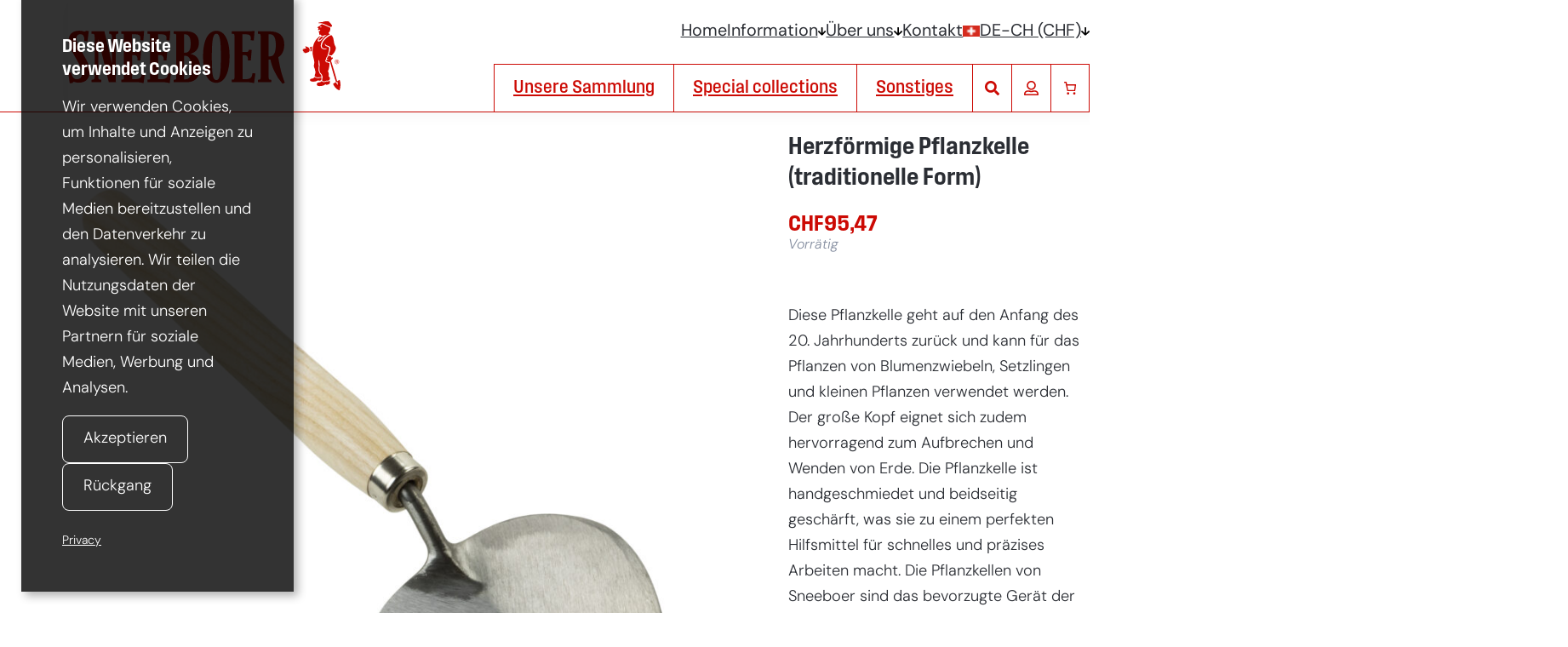

--- FILE ---
content_type: text/html; charset=UTF-8
request_url: https://sneeboer.com/de-ch/handgeschmiedete-gartengeraete/pflanzkelle-herzmodel-4
body_size: 45618
content:
<!DOCTYPE html>
<html lang="de-ch">
<head><script>(function(w,i,g){w[g]=w[g]||[];if(typeof w[g].push=='function')w[g].push(i)})
(window,'AW-830587084','google_tags_first_party');</script><script async src="/m8im/"></script>
			<script>
				window.dataLayer = window.dataLayer || [];
				function gtag(){dataLayer.push(arguments);}
				gtag('js', new Date());
				gtag('set', 'developer_id.dYzg1YT', true);
				gtag('config', 'AW-830587084');
			</script>
			
	<meta charset="UTF-8" />
	<script type="application/ld+json">{"@context":"https://schema.org","@graph":[{"@type":"Website","name":"Sneeboer &amp; Zn.","url":"https://sneeboer.com/de-ch"},{"@type":"ItemPage","name":"Herzförmige Pflanzkelle (traditionelle Form) (4006-650175)","url":"https://sneeboer.com/de-ch/handgeschmiedete-gartengeraete/pflanzkelle-herzmodel-4","breadcrumb":{"@context":"https://schema.org","@type":"BreadcrumbList","itemListElement":[{"@type":"ListItem","name":"Home","item":"https://sneeboer.com/de-ch","position":1},{"@type":"ListItem","name":"Shop","item":"https://sneeboer.com/de-ch/gartengeraete","position":2},{"@type":"ListItem","name":"Sonstiges","item":"https://sneeboer.com/de-ch/gartengeraete/sonstiges-2","position":3},{"@type":"ListItem","name":"Gerätepflege","item":"https://sneeboer.com/de-ch/gartengeraete/sonstiges-2/geraetepflege-2","position":4},{"@type":"ListItem","name":"Products","item":"https://sneeboer.com/de-ch/gartengeraete","position":5},{"@type":"ListItem","name":"Herzförmige Pflanzkelle (traditionelle Form)","item":"https://sneeboer.com/de-ch/handgeschmiedete-gartengeraete/pflanzkelle-herzmodel-4","position":6}]},"mainEntity":[{"@type":"Product","@id":"https://sneeboer.com/de-ch/handgeschmiedete-gartengeraete/pflanzkelle-herzmodel-4#product-52643","name":"Herzförmige Pflanzkelle (traditionelle Form)","description":"Diese Pflanzkelle geht auf den Anfang des 20. Jahrhunderts zurück und kann für das Pflanzen von Blumenzwiebeln, Setzlingen und kleinen Pflanzen verwendet werden. Der große Kopf eignet sich zudem hervorragend zum Aufbrechen und Wenden von Erde. Die Pflanzkelle ist handgeschmiedet und beidseitig geschärft, was sie zu einem perfekten Hilfsmittel für schnelles und präzises Arbeiten macht. Die Pflanzkellen von Sneeboer sind das bevorzugte Gerät der Gärtner auf der niederländischen Keukenhof-Ausstellung, wo sie jedes Jahr verwendet werden, um die Pflanzlöcher für Millionen von Blumenzwiebeln auszuheben. Außerdem ist diese Pflanzkelle das Lieblingsgartengerät des englischen Fernsehgärtners Monty Don, was ihre Nützlichkeit noch unterstreicht!","disambiguatingDescription":"Diese Pflanzkelle geht auf den Anfang des 20. Jahrhunderts zurück und kann für das Pflanzen von Blumenzwiebeln, Setzlingen und kleinen Pflanzen verwendet werden. Der große Kopf eignet sich zudem hervorragend zum Aufbrechen und Wenden von Erde. Die Pflanzkelle ist handgeschmiedet und beidseitig geschärft, was sie zu einem perfekten Hilfsmittel für schnelles und präzises Arbeiten macht. Die Pflanzkellen von Sneeboer sind das bevorzugte Gerät der Gärtner auf der niederländischen Keukenhof-Ausstellung, wo sie jedes Jahr verwendet werden, um die Pflanzlöcher für Millionen von Blumenzwiebeln auszuheben. Außerdem ist diese Pflanzkelle das Lieblingsgartengerät des englischen Fernsehgärtners Monty Don, was ihre Nützlichkeit noch unterstreicht!","mpn":"52643","sku":"4006-650175","offers":{"@type":"Offer","price":94.38,"priceCurrency":"CHF","url":"https://sneeboer.com/de-ch/handgeschmiedete-gartengeraete/pflanzkelle-herzmodel-4","priceValidUntil":"2026-02-17T21:03:17+00:00","availability":"https://schema.org/InStock","itemCondition":"https://schema.org/NewCondition","shippingDetails":[]},"brand":{"@type":"Brand","name":"Sneeboer &amp; Zn."},"image":[{"@type":"ImageObject","name":"Image 1 of Herzförmige Pflanzkelle (traditionelle Form)","contentUrl":"https://sneeboer.com/wp-content/uploads/2023/05/4006-650175.jpg"},{"@type":"ImageObject","name":"Image 2 of Herzförmige Pflanzkelle (traditionelle Form)","contentUrl":"https://sneeboer.com/wp-content/uploads/2023/05/8715093040063-retouche.jpg"},{"@type":"ImageObject","name":"Image 3 of Herzförmige Pflanzkelle (traditionelle Form)","contentUrl":"https://sneeboer.com/wp-content/uploads/2023/05/8715093040063-6-retouche.jpg"}],"inProductGroupWithID":"geraetepflege-2, grundausstattung-2, handgeraete-2, kelle-2, pflanzer-2"},{"@type":"BreadcrumbList","@id":"https://sneeboer.com/de-ch/handgeschmiedete-gartengeraete/pflanzkelle-herzmodel-4#breadcrumb","itemListElement":[{"@type":"ListItem","position":1,"name":"Home","item":"https://sneeboer.com/de-ch"},{"@type":"ListItem","position":2,"name":"Shop","item":"https://sneeboer.com/de-ch/gartengeraete"},{"@type":"ListItem","position":3,"name":"Sonstiges","item":"https://sneeboer.com/de-ch/gartengeraete/sonstiges-2"},{"@type":"ListItem","position":4,"name":"Gerätepflege","item":"https://sneeboer.com/de-ch/gartengeraete/sonstiges-2/geraetepflege-2"},{"@type":"ListItem","position":5,"name":"Herzförmige Pflanzkelle (traditionelle Form)","item":"https://sneeboer.com/de-ch/handgeschmiedete-gartengeraete/pflanzkelle-herzmodel-4"}]}]},{"@type":"Organization","name":"Sneeboer &amp; Zn.","url":"https://sneeboer.com/de-ch","aggregateRating":{"@type":"AggregateRating","ratingValue":5,"reviewCount":28,"bestRating":5,"worstRating":1}}]}</script><meta name="viewport" content="width=device-width, initial-scale=1" />
<meta name='robots' content='index, follow, max-image-preview:large, max-snippet:-1, max-video-preview:-1' />
	<style>img:is([sizes="auto" i], [sizes^="auto," i]) { contain-intrinsic-size: 3000px 1500px }</style>
	<link rel="alternate" hreflang="nl-nl" href="https://sneeboer.com/handgesmeed-tuingereedschap/planttroffel-oud-hollands-model-4" />
<link rel="alternate" hreflang="en" href="https://sneeboer.com/en/hand-forged-garden-tools/planting-trowel-old-dutch-style-monty-don-favourite-tool" />
<link rel="alternate" hreflang="fr" href="https://sneeboer.com/fr/outils-de-jardin-forges-a-la-main/plantoir-truelle-modele-vieux-hollandais-loutil-prefere-de-monty-don" />
<link rel="alternate" hreflang="de" href="https://sneeboer.com/de/handgeschmiedete-gartengeraete/pflanzkelle-herzmodel-monty-dons-sein-lieblingswerkzeug" />
<link rel="alternate" hreflang="en-us" href="https://sneeboer.com/en-us/hand-forged-garden-tools/planting-trowel-old-dutch-style-monty-don-favourite-tool" />
<link rel="alternate" hreflang="en-gb" href="https://sneeboer.com/en-gb/hand-forged-garden-tools/planting-trowel-old-dutch-style-monty-don-favourite-tool" />
<link rel="alternate" hreflang="fr-ch" href="https://sneeboer.com/fr-ch/outils-de-jardin-forges-a-la-main/plantoir-truelle-modele-vieux-hollandais-loutil-prefere-de-monty-don" />
<link rel="alternate" hreflang="de-ch" href="https://sneeboer.com/de-ch/handgeschmiedete-gartengeraete/pflanzkelle-herzmodel-4" />
<link rel="alternate" hreflang="x-default" href="https://sneeboer.com/handgesmeed-tuingereedschap/planttroffel-oud-hollands-model-4" />

	<!-- This site is optimized with the Yoast SEO plugin v26.4 - https://yoast.com/wordpress/plugins/seo/ -->
	<meta name="description" content="Dieses Sneeboer &amp; Zn. [CH] Gerät, Herzförmige Pflanzkelle (traditionelle Form) (4006-650175) wurde handgeschmiedet in den Niederlanden. Gartengeräte all" />
	<link rel="canonical" href="https://sneeboer.com/de-ch/handgeschmiedete-gartengeraete/pflanzkelle-herzmodel-4" />
	<meta property="og:locale" content="de_DE" />
	<meta property="og:type" content="article" />
	<meta property="og:title" content="Herzförmige Pflanzkelle (traditionelle Form) (4006-650175)" />
	<meta property="og:description" content="Dieses Sneeboer &amp; Zn. [CH] Gerät, Herzförmige Pflanzkelle (traditionelle Form) (4006-650175) wurde handgeschmiedet in den Niederlanden. Gartengeräte all" />
	<meta property="og:url" content="https://sneeboer.com/de-ch/handgeschmiedete-gartengeraete/pflanzkelle-herzmodel-4" />
	<meta property="og:site_name" content="Sneeboer &amp; Zn." />
	<meta property="article:publisher" content="https://www.facebook.com/Sneeboer" />
	<meta property="article:modified_time" content="2023-09-22T14:25:27+00:00" />
	<meta property="og:image" content="https://sneeboer.com/wp-content/uploads/2023/05/8715093049066-2-2-scaled.jpg" />
	<meta property="og:image:width" content="2560" />
	<meta property="og:image:height" content="2560" />
	<meta property="og:image:type" content="image/jpeg" />
	<meta name="twitter:card" content="summary_large_image" />
	<meta name="twitter:label1" content="Est. reading time" />
	<meta name="twitter:data1" content="1 minute" />
	<!-- / Yoast SEO plugin. -->


<title>Herzförmige Pflanzkelle (traditionelle Form) (4006-650175)</title>
<link rel='dns-prefetch' href='//cdnjs.cloudflare.com' />
<link rel='dns-prefetch' href='//use.typekit.net' />
<link rel="alternate" type="application/rss+xml" title="Sneeboer &amp; Zn. &raquo; Feed" href="https://sneeboer.com/de-ch/feed" />
<link rel="alternate" type="application/rss+xml" title="Sneeboer &amp; Zn. &raquo; Comments Feed" href="https://sneeboer.com/de-ch/comments/feed" />
<script>
window._wpemojiSettings = {"baseUrl":"https:\/\/s.w.org\/images\/core\/emoji\/16.0.1\/72x72\/","ext":".png","svgUrl":"https:\/\/s.w.org\/images\/core\/emoji\/16.0.1\/svg\/","svgExt":".svg","source":{"concatemoji":"https:\/\/sneeboer.com\/wp-includes\/js\/wp-emoji-release.min.js?ver=6.8.3"}};
/*! This file is auto-generated */
!function(s,n){var o,i,e;function c(e){try{var t={supportTests:e,timestamp:(new Date).valueOf()};sessionStorage.setItem(o,JSON.stringify(t))}catch(e){}}function p(e,t,n){e.clearRect(0,0,e.canvas.width,e.canvas.height),e.fillText(t,0,0);var t=new Uint32Array(e.getImageData(0,0,e.canvas.width,e.canvas.height).data),a=(e.clearRect(0,0,e.canvas.width,e.canvas.height),e.fillText(n,0,0),new Uint32Array(e.getImageData(0,0,e.canvas.width,e.canvas.height).data));return t.every(function(e,t){return e===a[t]})}function u(e,t){e.clearRect(0,0,e.canvas.width,e.canvas.height),e.fillText(t,0,0);for(var n=e.getImageData(16,16,1,1),a=0;a<n.data.length;a++)if(0!==n.data[a])return!1;return!0}function f(e,t,n,a){switch(t){case"flag":return n(e,"\ud83c\udff3\ufe0f\u200d\u26a7\ufe0f","\ud83c\udff3\ufe0f\u200b\u26a7\ufe0f")?!1:!n(e,"\ud83c\udde8\ud83c\uddf6","\ud83c\udde8\u200b\ud83c\uddf6")&&!n(e,"\ud83c\udff4\udb40\udc67\udb40\udc62\udb40\udc65\udb40\udc6e\udb40\udc67\udb40\udc7f","\ud83c\udff4\u200b\udb40\udc67\u200b\udb40\udc62\u200b\udb40\udc65\u200b\udb40\udc6e\u200b\udb40\udc67\u200b\udb40\udc7f");case"emoji":return!a(e,"\ud83e\udedf")}return!1}function g(e,t,n,a){var r="undefined"!=typeof WorkerGlobalScope&&self instanceof WorkerGlobalScope?new OffscreenCanvas(300,150):s.createElement("canvas"),o=r.getContext("2d",{willReadFrequently:!0}),i=(o.textBaseline="top",o.font="600 32px Arial",{});return e.forEach(function(e){i[e]=t(o,e,n,a)}),i}function t(e){var t=s.createElement("script");t.src=e,t.defer=!0,s.head.appendChild(t)}"undefined"!=typeof Promise&&(o="wpEmojiSettingsSupports",i=["flag","emoji"],n.supports={everything:!0,everythingExceptFlag:!0},e=new Promise(function(e){s.addEventListener("DOMContentLoaded",e,{once:!0})}),new Promise(function(t){var n=function(){try{var e=JSON.parse(sessionStorage.getItem(o));if("object"==typeof e&&"number"==typeof e.timestamp&&(new Date).valueOf()<e.timestamp+604800&&"object"==typeof e.supportTests)return e.supportTests}catch(e){}return null}();if(!n){if("undefined"!=typeof Worker&&"undefined"!=typeof OffscreenCanvas&&"undefined"!=typeof URL&&URL.createObjectURL&&"undefined"!=typeof Blob)try{var e="postMessage("+g.toString()+"("+[JSON.stringify(i),f.toString(),p.toString(),u.toString()].join(",")+"));",a=new Blob([e],{type:"text/javascript"}),r=new Worker(URL.createObjectURL(a),{name:"wpTestEmojiSupports"});return void(r.onmessage=function(e){c(n=e.data),r.terminate(),t(n)})}catch(e){}c(n=g(i,f,p,u))}t(n)}).then(function(e){for(var t in e)n.supports[t]=e[t],n.supports.everything=n.supports.everything&&n.supports[t],"flag"!==t&&(n.supports.everythingExceptFlag=n.supports.everythingExceptFlag&&n.supports[t]);n.supports.everythingExceptFlag=n.supports.everythingExceptFlag&&!n.supports.flag,n.DOMReady=!1,n.readyCallback=function(){n.DOMReady=!0}}).then(function(){return e}).then(function(){var e;n.supports.everything||(n.readyCallback(),(e=n.source||{}).concatemoji?t(e.concatemoji):e.wpemoji&&e.twemoji&&(t(e.twemoji),t(e.wpemoji)))}))}((window,document),window._wpemojiSettings);
</script>
<style id='wp-block-group-inline-css'>
.wp-block-group{box-sizing:border-box}:where(.wp-block-group.wp-block-group-is-layout-constrained){position:relative}
</style>
<style id='core/group-inline-css'>


</style>
<style id='wp-block-site-logo-inline-css'>
.wp-block-site-logo{box-sizing:border-box;line-height:0}.wp-block-site-logo a{display:inline-block;line-height:0}.wp-block-site-logo.is-default-size img{height:auto;width:120px}.wp-block-site-logo img{height:auto;max-width:100%}.wp-block-site-logo a,.wp-block-site-logo img{border-radius:inherit}.wp-block-site-logo.aligncenter{margin-left:auto;margin-right:auto;text-align:center}:root :where(.wp-block-site-logo.is-style-rounded){border-radius:9999px}
</style>
<style id='sneeboer-my-account-button-style-inline-css'>
.my-account-button{align-items:center;-webkit-appearance:none;-moz-appearance:none;appearance:none;aspect-ratio:1;background:none;border:1px solid;box-sizing:border-box;color:var(--wp--preset--color--red);display:flex;justify-content:center;line-height:0;padding:.25em;width:2.875rem}.my-account-button:hover{background-color:var(--wp--preset--color--red);border-color:var(--wp--preset--color--red);color:var(--wp--preset--color--white)}.my-account-button svg{display:block;fill:currentColor;height:auto;transition:fill .25s;width:.75em}

</style>
<style id='wp-block-paragraph-inline-css'>
.is-small-text{font-size:.875em}.is-regular-text{font-size:1em}.is-large-text{font-size:2.25em}.is-larger-text{font-size:3em}.has-drop-cap:not(:focus):first-letter{float:left;font-size:8.4em;font-style:normal;font-weight:100;line-height:.68;margin:.05em .1em 0 0;text-transform:uppercase}body.rtl .has-drop-cap:not(:focus):first-letter{float:none;margin-left:.1em}p.has-drop-cap.has-background{overflow:hidden}:root :where(p.has-background){padding:1.25em 2.375em}:where(p.has-text-color:not(.has-link-color)) a{color:inherit}p.has-text-align-left[style*="writing-mode:vertical-lr"],p.has-text-align-right[style*="writing-mode:vertical-rl"]{rotate:180deg}
</style>
<style id='core/paragraph-inline-css'>
p.is-style-heading{font-family:var(--wp--preset--font-family--secondary);font-weight:600}

</style>
<link rel='stylesheet' id='wc-blocks-style-css' href='https://sneeboer.com/wp-content/plugins/woocommerce/assets/client/blocks/wc-blocks.css?ver=wc-10.3.5' media='all' />
<style id='wc-blocks-style-inline-css'>
:root{--drawer-width: 480px}
</style>
<link rel='stylesheet' id='wc-blocks-style-mini-cart-contents-css' href='https://sneeboer.com/wp-content/plugins/woocommerce/assets/client/blocks/mini-cart-contents.css?ver=wc-10.3.5' media='all' />
<link rel='stylesheet' id='wc-blocks-packages-style-css' href='https://sneeboer.com/wp-content/plugins/woocommerce/assets/client/blocks/packages-style.css?ver=wc-10.3.5' media='all' />
<link rel='stylesheet' id='wc-blocks-style-mini-cart-css' href='https://sneeboer.com/wp-content/plugins/woocommerce/assets/client/blocks/mini-cart.css?ver=wc-10.3.5' media='all' />
<style id='woocommerce/mini-cart-inline-css'>
.wc-block-mini-cart__title{font-size:var(--wp--preset--font-size--large)!important}.wc-block-mini-cart__drawer{font-size:var(--wp--custom--font-size-body)}.wp-block-woocommerce-mini-cart-title-items-counter-block{font-size:.75em}

</style>
<link rel='stylesheet' id='sneeboer-nav-menu-style-css' href='https://sneeboer.com/wp-content/themes/sneeboer/blocks/rd-nav-menu/style-index.css?ver=0.1.0' media='all' />
<link rel='stylesheet' id='wc-blocks-style-store-notices-css' href='https://sneeboer.com/wp-content/plugins/woocommerce/assets/client/blocks/store-notices.css?ver=wc-10.3.5' media='all' />
<link rel='stylesheet' id='sneeboer-rd-wc-prod-gallery-style-css' href='https://sneeboer.com/wp-content/themes/sneeboer/blocks/rd-wc-prod-gallery/style-index.css?ver=0.1.0' media='all' />
<style id='wp-block-post-title-inline-css'>
.wp-block-post-title{box-sizing:border-box;word-break:break-word}.wp-block-post-title :where(a){display:inline-block;font-family:inherit;font-size:inherit;font-style:inherit;font-weight:inherit;letter-spacing:inherit;line-height:inherit;text-decoration:inherit}
</style>
<style id='core/post-title-inline-css'>
.wp-block-post-title{word-break:normal}.wp-block-post-title.is-style-normal{font-family:var(--wp--preset--font-family--primary);font-size:var(--wp--custom--font-size-body);font-weight:700}.wp-block-post-title.is-style-alt{font-family:var(--wp--preset--font-family--tertiary);font-weight:700}.wp-block-post-title a{color:currentColor;font:inherit;text-decoration:none}.wp-block-post-title a:hover{color:var(--wp--preset--color--red)}.has-red-background-color .wp-block-post-title a:hover{color:inherit;text-decoration:underline}

</style>
<style id='woocommerce-product-price-style-inline-css'>
@keyframes wc-skeleton-shimmer{to{transform:translateX(100%)}}.wc-block-components-product-price--align-left{display:block;text-align:left}.wc-block-components-product-price--align-center{display:block;text-align:center}.wc-block-components-product-price--align-right{display:block;text-align:right}.wc-block-components-product-price{display:block}.wc-block-components-product-price[hidden]{display:none}.wc-block-components-product-price .wc-block-all-products .wc-block-components-product-price{margin-bottom:12px}.wc-block-components-product-price ins{text-decoration:none}.wc-block-components-product-price .woocommerce-Price-amount{white-space:nowrap}.wc-block-components-product-price__value.is-discounted{margin-left:.5em}.is-loading .wc-block-components-product-price:before{background-color:currentColor!important;border:0!important;border-radius:.25rem;box-shadow:none;color:currentColor!important;content:".";display:block;display:inline-block;line-height:1;max-width:100%!important;opacity:.15;outline:0!important;overflow:hidden!important;pointer-events:none;position:relative!important;width:100%;width:5em;z-index:1}.is-loading .wc-block-components-product-price:before>*{visibility:hidden}.is-loading .wc-block-components-product-price:before:after{animation:loading__animation 1.5s ease-in-out infinite;background-image:linear-gradient(90deg,currentColor,hsla(0,0%,96%,.302),currentColor);background-repeat:no-repeat;content:" ";display:block;height:100%;left:0;position:absolute;right:0;top:0;transform:translateX(-100%)}@keyframes loading__animation{to{transform:translateX(100%)}}@media screen and (prefers-reduced-motion:reduce){.is-loading .wc-block-components-product-price:before{animation:none}}

</style>
<style id='sneeboer-rd-wc-prod-status-style-inline-css'>
.product-stock-status{color:var(--wp--preset--color--grey);font:300 1rem/1.25 var(--wp--preset--font-family--primary)}.product-stock-status p{font-style:italic;margin:0}.product-stock-status p.out-of-stock{color:var(--wp--preset--color--red)}

</style>
<link rel='stylesheet' id='wc-blocks-style-product-summary-css' href='https://sneeboer.com/wp-content/plugins/woocommerce/assets/client/blocks/product-summary.css?ver=wc-10.3.5' media='all' />
<link rel='stylesheet' id='woocommerce-add-to-cart-form-style-css' href='https://sneeboer.com/wp-content/plugins/woocommerce/assets/client/blocks/woocommerce/add-to-cart-form-style.css?ver=6.8.3' media='all' />
<link rel='stylesheet' id='woocommerce/add-to-cart-form-css' href='https://sneeboer.com/wp-content/themes/sneeboer/css/woocommerce--add-to-cart-form.css?ver=2.0.1767945669' media='all' />
<style id='wp-block-button-inline-css'>
.wp-block-button__link{align-content:center;box-sizing:border-box;cursor:pointer;display:inline-block;height:100%;text-align:center;word-break:break-word}.wp-block-button__link.aligncenter{text-align:center}.wp-block-button__link.alignright{text-align:right}:where(.wp-block-button__link){border-radius:9999px;box-shadow:none;padding:calc(.667em + 2px) calc(1.333em + 2px);text-decoration:none}.wp-block-button[style*=text-decoration] .wp-block-button__link{text-decoration:inherit}.wp-block-buttons>.wp-block-button.has-custom-width{max-width:none}.wp-block-buttons>.wp-block-button.has-custom-width .wp-block-button__link{width:100%}.wp-block-buttons>.wp-block-button.has-custom-font-size .wp-block-button__link{font-size:inherit}.wp-block-buttons>.wp-block-button.wp-block-button__width-25{width:calc(25% - var(--wp--style--block-gap, .5em)*.75)}.wp-block-buttons>.wp-block-button.wp-block-button__width-50{width:calc(50% - var(--wp--style--block-gap, .5em)*.5)}.wp-block-buttons>.wp-block-button.wp-block-button__width-75{width:calc(75% - var(--wp--style--block-gap, .5em)*.25)}.wp-block-buttons>.wp-block-button.wp-block-button__width-100{flex-basis:100%;width:100%}.wp-block-buttons.is-vertical>.wp-block-button.wp-block-button__width-25{width:25%}.wp-block-buttons.is-vertical>.wp-block-button.wp-block-button__width-50{width:50%}.wp-block-buttons.is-vertical>.wp-block-button.wp-block-button__width-75{width:75%}.wp-block-button.is-style-squared,.wp-block-button__link.wp-block-button.is-style-squared{border-radius:0}.wp-block-button.no-border-radius,.wp-block-button__link.no-border-radius{border-radius:0!important}:root :where(.wp-block-button .wp-block-button__link.is-style-outline),:root :where(.wp-block-button.is-style-outline>.wp-block-button__link){border:2px solid;padding:.667em 1.333em}:root :where(.wp-block-button .wp-block-button__link.is-style-outline:not(.has-text-color)),:root :where(.wp-block-button.is-style-outline>.wp-block-button__link:not(.has-text-color)){color:currentColor}:root :where(.wp-block-button .wp-block-button__link.is-style-outline:not(.has-background)),:root :where(.wp-block-button.is-style-outline>.wp-block-button__link:not(.has-background)){background-color:initial;background-image:none}
</style>
<link rel='stylesheet' id='core/button-css' href='https://sneeboer.com/wp-content/themes/sneeboer/css/core--button.css?ver=2.0.1767945669' media='all' />
<style id='wp-block-buttons-inline-css'>
.wp-block-buttons{box-sizing:border-box}.wp-block-buttons.is-vertical{flex-direction:column}.wp-block-buttons.is-vertical>.wp-block-button:last-child{margin-bottom:0}.wp-block-buttons>.wp-block-button{display:inline-block;margin:0}.wp-block-buttons.is-content-justification-left{justify-content:flex-start}.wp-block-buttons.is-content-justification-left.is-vertical{align-items:flex-start}.wp-block-buttons.is-content-justification-center{justify-content:center}.wp-block-buttons.is-content-justification-center.is-vertical{align-items:center}.wp-block-buttons.is-content-justification-right{justify-content:flex-end}.wp-block-buttons.is-content-justification-right.is-vertical{align-items:flex-end}.wp-block-buttons.is-content-justification-space-between{justify-content:space-between}.wp-block-buttons.aligncenter{text-align:center}.wp-block-buttons:not(.is-content-justification-space-between,.is-content-justification-right,.is-content-justification-left,.is-content-justification-center) .wp-block-button.aligncenter{margin-left:auto;margin-right:auto;width:100%}.wp-block-buttons[style*=text-decoration] .wp-block-button,.wp-block-buttons[style*=text-decoration] .wp-block-button__link{text-decoration:inherit}.wp-block-buttons.has-custom-font-size .wp-block-button__link{font-size:inherit}.wp-block-buttons .wp-block-button__link{width:100%}.wp-block-button.aligncenter{text-align:center}
</style>
<style id='wp-block-heading-inline-css'>
h1.has-background,h2.has-background,h3.has-background,h4.has-background,h5.has-background,h6.has-background{padding:1.25em 2.375em}h1.has-text-align-left[style*=writing-mode]:where([style*=vertical-lr]),h1.has-text-align-right[style*=writing-mode]:where([style*=vertical-rl]),h2.has-text-align-left[style*=writing-mode]:where([style*=vertical-lr]),h2.has-text-align-right[style*=writing-mode]:where([style*=vertical-rl]),h3.has-text-align-left[style*=writing-mode]:where([style*=vertical-lr]),h3.has-text-align-right[style*=writing-mode]:where([style*=vertical-rl]),h4.has-text-align-left[style*=writing-mode]:where([style*=vertical-lr]),h4.has-text-align-right[style*=writing-mode]:where([style*=vertical-rl]),h5.has-text-align-left[style*=writing-mode]:where([style*=vertical-lr]),h5.has-text-align-right[style*=writing-mode]:where([style*=vertical-rl]),h6.has-text-align-left[style*=writing-mode]:where([style*=vertical-lr]),h6.has-text-align-right[style*=writing-mode]:where([style*=vertical-rl]){rotate:180deg}
</style>
<style id='core/heading-inline-css'>
.wp-block-heading.is-style-vertical-label{--spacing:max(var(--wp--preset--spacing--30),var(--wp--preset--spacing--30) * 1.5);align-self:start;color:var(--wp--preset--color--white);display:grid;font:500 1em/1 var(--wp--preset--font-family--secondary);inset:calc(var(--spacing)*2) 100% auto auto;padding:var(--spacing);place-content:start;pointer-events:none;position:absolute;text-orientation:sideways;text-transform:uppercase;-webkit-user-select:none;-moz-user-select:none;user-select:none;writing-mode:vertical-rl}@media(max-width:600px){.wp-block-heading.is-style-vertical-label{--spacing:var(--wp--preset--spacing--30);font-size:var(--wp--preset--font-size--small)}}.wp-block-heading.is-style-normal{font-family:var(--wp--preset--font-family--primary);font-size:var(--wp--custom--font-size-body);font-weight:700}.wp-block-heading.is-style-alt{font-family:var(--wp--preset--font-family--tertiary);font-weight:700}.wp-block-heading.is-style-vertical-label{margin:0}

</style>
<style id='wp-block-post-content-inline-css'>
.wp-block-post-content{display:flow-root}
</style>
<style id='sneeboer-rd-wc-prod-dimensions-style-inline-css'>
.product-dimensions-list{display:grid;gap:1em var(--wp--preset--spacing--60);grid-template-columns:repeat(2,max-content) auto;justify-content:start;line-height:1}.product-dimensions-list-definition,.product-dimensions-list-value{margin:0;padding:0}.product-dimensions-list-definition{min-width:-moz-fit-content;min-width:fit-content}.product-dimensions-list-value{display:grid;font-family:Courier New,monospace;gap:.5ch;grid-column:span 2;grid-template-columns:1fr auto}.product-dimensions-list-value .unit,.product-dimensions-list-value .value{font-family:var(--wp--preset--font-family--primary)}.product-dimensions-list-value .value{min-width:-moz-fit-content;min-width:fit-content;text-align:right}.product-dimensions-list-value .value:only-child{grid-column:1/-1}.product-dimensions-list-empty{font-style:italic}

</style>
<style id='sneeboer-rd-wc-prod-sku-style-inline-css'>
.product-sku p{margin-bottom:0}.product-sku p+dl{display:grid;gap:0 1em;grid-template-columns:max-content 1fr}.product-sku dl{font:inherit;font-style:italic;line-height:1.25;margin-top:0}.product-sku dl dd,.product-sku dl dt{margin:0;padding:0}

</style>
<style id='wp-block-post-terms-inline-css'>
.wp-block-post-terms{box-sizing:border-box}.wp-block-post-terms .wp-block-post-terms__separator{white-space:pre-wrap}
</style>
<style id='woocommerce-product-template-style-inline-css'>
@keyframes wc-skeleton-shimmer{to{transform:translateX(100%)}}.wc-block-product-template{list-style:none;margin-bottom:0;margin-top:0;max-width:100%;padding:0}.wc-block-product-template.wc-block-product-template{background:none}.wc-block-product-template.is-flex-container{display:flex;flex-direction:row;flex-wrap:wrap;gap:1.25em}.wc-block-product-template.is-flex-container>li{list-style:none;margin:0;width:100%}@media(min-width:600px){.wc-block-product-template.is-flex-container.is-flex-container.columns-2>li{width:calc(50% - .625em)}.wc-block-product-template.is-flex-container.is-flex-container.columns-3>li{width:calc(33.33333% - .83333em)}.wc-block-product-template.is-flex-container.is-flex-container.columns-4>li{width:calc(25% - .9375em)}.wc-block-product-template.is-flex-container.is-flex-container.columns-5>li{width:calc(20% - 1em)}.wc-block-product-template.is-flex-container.is-flex-container.columns-6>li{width:calc(16.66667% - 1.04167em)}}.wc-block-product-template__responsive{grid-gap:1.25em;display:grid}.wc-block-product-template__responsive.columns-2{grid-template-columns:repeat(auto-fill,minmax(max(150px,calc(50% - .625em)),1fr))}.wc-block-product-template__responsive.columns-3{grid-template-columns:repeat(auto-fill,minmax(max(150px,calc(33.33333% - .83333em)),1fr))}.wc-block-product-template__responsive.columns-4{grid-template-columns:repeat(auto-fill,minmax(max(150px,calc(25% - .9375em)),1fr))}.wc-block-product-template__responsive.columns-5{grid-template-columns:repeat(auto-fill,minmax(max(150px,calc(20% - 1em)),1fr))}.wc-block-product-template__responsive.columns-6{grid-template-columns:repeat(auto-fill,minmax(max(150px,calc(16.66667% - 1.04167em)),1fr))}.wc-block-product-template__responsive>li{margin-block-start:0}:where(.wc-block-product-template .wc-block-product)>:not(:last-child){margin-bottom:.75rem;margin-top:0}.is-product-collection-layout-list .wc-block-product:not(:last-child){margin-bottom:1.2rem}.is-product-collection-layout-carousel{container-name:carousel;container-type:inline-size;overflow-x:auto;position:relative;scroll-padding:0 30%;scroll-snap-type:x mandatory;scrollbar-width:none}.is-product-collection-layout-carousel .wc-block-product{flex-basis:0;max-width:400px;min-width:42.5%;scroll-snap-align:center}@container carousel (min-width: 600px){.is-product-collection-layout-carousel .wc-block-product{min-width:28.5%}}@container carousel (min-width: 782px){.is-product-collection-layout-carousel .wc-block-product{min-width:29%}}@container carousel (min-width: 960px){.is-product-collection-layout-carousel .wc-block-product{min-width:22%}}@container carousel (min-width: 1280px){.is-product-collection-layout-carousel .wc-block-product{min-width:18%}}@container carousel (min-width: 1440px){.is-product-collection-layout-carousel .wc-block-product{min-width:15%}}

</style>
<style id='woocommerce-product-collection-style-inline-css'>
@keyframes wc-skeleton-shimmer{to{transform:translateX(100%)}}.wp-block-woocommerce-product-collection .wc-block-components-product-stock-indicator{text-align:center}@media(max-width:600px){.wp-block-woocommerce-product-collection:has(.is-product-collection-layout-carousel) :where(.wc-block-next-previous-buttons.wc-block-next-previous-buttons){display:none}}.wc-block-components-notice-banner .wc-block-components-button.wc-block-components-notice-banner__dismiss[hidden]{display:none}

</style>
<link rel='stylesheet' id='wp-block-cover-css' href='https://sneeboer.com/wp-includes/blocks/cover/style.min.css?ver=6.8.3' media='all' />
<style id='core/cover-inline-css'>
.wp-block-cover{background-color:var(--wp--preset--color--white)}.wp-block-cover:hover a :is(img,video):not(.no-animation){transform:scale(1.05)}.wp-block-cover a{overflow:hidden}.wp-block-cover a:not(.no-animation)>:is(img,video):not(.no-animation){transition:opacity var(--transition-duration) var(--transition-delay),transform .5s}.wp-block-cover{isolation:isolate}.wp-block-cover__background[class*=has-photo-overlay]{mix-blend-mode:multiply}

</style>
<style id='core/social-link-inline-css'>
.wp-block-social-link{gap:.5em}.wp-block-social-link:hover{transform:none}.wp-block-social-link span.wp-block-social-link-label:not(.screen-reader-text){font-size:1em;margin:0}

</style>
<link rel='stylesheet' id='wp-block-social-links-css' href='https://sneeboer.com/wp-includes/blocks/social-links/style.min.css?ver=6.8.3' media='all' />
<style id='core/social-links-inline-css'>
.wp-block-social-links.is-style-buttons a{border:1px solid;border-radius:0;color:var(--wp--preset--color--red);font:500 1em/1 var(--wp--preset--font-family--secondary);padding:.75em 1em;transition:background-color .25s,color .25s,border .25s;-webkit-user-select:none;-moz-user-select:none;user-select:none}.wp-block-social-links.is-style-buttons a:hover{background-color:var(--wp--preset--color--red);color:var(--wp--preset--color--white);text-decoration:none}.wp-block-social-links.is-style-buttons a:focus-visible:not(:active){outline:1px solid var(--wp--preset--color--red);outline-offset:2px}@media(max-width:600px){.wp-block-social-links.is-style-buttons a{font-size:var(--wp--preset--font-size--small)}}.wp-block-social-links{-webkit-user-select:none;-moz-user-select:none;user-select:none}.wp-block-social-links.is-style-buttons li{background-color:transparent;border-radius:0;transition:none}.wp-block-social-links.is-style-buttons li:hover{transform:none}.wp-block-social-links.is-style-buttons a{gap:.5em;width:auto!important}.wp-block-social-links.is-style-buttons a:hover{background-color:var(--wp--preset--color--white);border-color:var(--wp--preset--color--white);border-bottom:1px solid;color:var(--wp--preset--color--red)!important}

</style>
<style id='wp-block-navigation-link-inline-css'>
.wp-block-navigation .wp-block-navigation-item__label{overflow-wrap:break-word}.wp-block-navigation .wp-block-navigation-item__description{display:none}.link-ui-tools{border-top:1px solid #f0f0f0;padding:8px}.link-ui-block-inserter{padding-top:8px}.link-ui-block-inserter__back{margin-left:8px;text-transform:uppercase}
</style>
<link rel='stylesheet' id='wp-block-navigation-css' href='https://sneeboer.com/wp-includes/blocks/navigation/style.min.css?ver=6.8.3' media='all' />
<style id='core/navigation-inline-css'>
.wp-block-navigation.is-style-buttons .wp-block-navigation-item__content{border:1px solid;border-radius:0;color:var(--wp--preset--color--red);font:500 1em/1 var(--wp--preset--font-family--secondary);padding:.75em 1em;transition:background-color .25s,color .25s,border .25s;-webkit-user-select:none;-moz-user-select:none;user-select:none}.wp-block-navigation.is-style-buttons .wp-block-navigation-item__content:hover{background-color:var(--wp--preset--color--red);color:var(--wp--preset--color--white);text-decoration:none}.wp-block-navigation.is-style-buttons .wp-block-navigation-item__content:focus-visible:not(:active){outline:1px solid var(--wp--preset--color--red);outline-offset:2px}@media(max-width:600px){.wp-block-navigation.is-style-buttons .wp-block-navigation-item__content{font-size:var(--wp--preset--font-size--small)}}.wp-block-navigation.is-style-buttons .wp-block-navigation-item__content{margin-left:-1px;padding-block:.5em}.wp-block-navigation.is-style-buttons .wp-block-navigation-item__content.current-menu-item{background-color:var(--wp--preset--color--red);border-color:var(--wp--preset--color--red);color:var(--wp--preset--color--white)}

</style>
<link rel='stylesheet' id='wp-block-library-css' href='https://sneeboer.com/wp-includes/css/dist/block-library/common.min.css?ver=6.8.3' media='all' />
<style id='global-styles-inline-css'>
:root{--wp--preset--aspect-ratio--square: 1;--wp--preset--aspect-ratio--4-3: 4/3;--wp--preset--aspect-ratio--3-4: 3/4;--wp--preset--aspect-ratio--3-2: 3/2;--wp--preset--aspect-ratio--2-3: 2/3;--wp--preset--aspect-ratio--16-9: 16/9;--wp--preset--aspect-ratio--9-16: 9/16;--wp--preset--aspect-ratio--2-1: 2/1;--wp--preset--color--black: #2B2E34;--wp--preset--color--cyan-bluish-gray: #abb8c3;--wp--preset--color--white: #ffffff;--wp--preset--color--pale-pink: #f78da7;--wp--preset--color--vivid-red: #cf2e2e;--wp--preset--color--luminous-vivid-orange: #ff6900;--wp--preset--color--luminous-vivid-amber: #fcb900;--wp--preset--color--light-green-cyan: #7bdcb5;--wp--preset--color--vivid-green-cyan: #00d084;--wp--preset--color--pale-cyan-blue: #8ed1fc;--wp--preset--color--vivid-cyan-blue: #0693e3;--wp--preset--color--vivid-purple: #9b51e0;--wp--preset--color--red: #CC0A04;--wp--preset--color--darkred: #A2242F;--wp--preset--color--salmon: #F2E1D7;--wp--preset--color--salmon-light: #FAF2ED;--wp--preset--color--grey: #848D9F;--wp--preset--color--lightgrey: #EDEEF4;--wp--preset--gradient--vivid-cyan-blue-to-vivid-purple: linear-gradient(135deg,rgba(6,147,227,1) 0%,rgb(155,81,224) 100%);--wp--preset--gradient--light-green-cyan-to-vivid-green-cyan: linear-gradient(135deg,rgb(122,220,180) 0%,rgb(0,208,130) 100%);--wp--preset--gradient--luminous-vivid-amber-to-luminous-vivid-orange: linear-gradient(135deg,rgba(252,185,0,1) 0%,rgba(255,105,0,1) 100%);--wp--preset--gradient--luminous-vivid-orange-to-vivid-red: linear-gradient(135deg,rgba(255,105,0,1) 0%,rgb(207,46,46) 100%);--wp--preset--gradient--very-light-gray-to-cyan-bluish-gray: linear-gradient(135deg,rgb(238,238,238) 0%,rgb(169,184,195) 100%);--wp--preset--gradient--cool-to-warm-spectrum: linear-gradient(135deg,rgb(74,234,220) 0%,rgb(151,120,209) 20%,rgb(207,42,186) 40%,rgb(238,44,130) 60%,rgb(251,105,98) 80%,rgb(254,248,76) 100%);--wp--preset--gradient--blush-light-purple: linear-gradient(135deg,rgb(255,206,236) 0%,rgb(152,150,240) 100%);--wp--preset--gradient--blush-bordeaux: linear-gradient(135deg,rgb(254,205,165) 0%,rgb(254,45,45) 50%,rgb(107,0,62) 100%);--wp--preset--gradient--luminous-dusk: linear-gradient(135deg,rgb(255,203,112) 0%,rgb(199,81,192) 50%,rgb(65,88,208) 100%);--wp--preset--gradient--pale-ocean: linear-gradient(135deg,rgb(255,245,203) 0%,rgb(182,227,212) 50%,rgb(51,167,181) 100%);--wp--preset--gradient--electric-grass: linear-gradient(135deg,rgb(202,248,128) 0%,rgb(113,206,126) 100%);--wp--preset--gradient--midnight: linear-gradient(135deg,rgb(2,3,129) 0%,rgb(40,116,252) 100%);--wp--preset--gradient--photo-overlay-h: linear-gradient(to right, var(--wp--preset--color--black), transparent);--wp--preset--gradient--photo-overlay-h-reversed: linear-gradient(to left, var(--wp--preset--color--black), transparent);--wp--preset--gradient--photo-overlay-v: linear-gradient(to bottom, transparent, var(--wp--preset--color--black));--wp--preset--gradient--photo-overlay-v-reversed: linear-gradient(to top, var(--wp--preset--color--black), transparent);--wp--preset--font-size--small: clamp(0.9375rem, 0.875rem + 0.25vw, 1.0625rem);--wp--preset--font-size--medium: clamp(1.125rem, 1rem + 0.5vw, 1.375rem);--wp--preset--font-size--large: clamp(1.25rem, 1.0595rem + 0.9524vw, 2.25rem);--wp--preset--font-size--x-large: clamp(1.5rem, 1.125rem + 1.875vw, 3rem);--wp--preset--font-size--xx-large: clamp(2rem, 1.2813rem + 3.5938vw, 4.875rem);--wp--preset--font-family--primary: dm-sans, var(--wp--custom--system-fonts);--wp--preset--font-family--secondary: field-gothic-compact, var(--wp--custom--system-fonts);--wp--preset--font-family--tertiary: ivypresto-headline, Georgia, 'Times New Roman', serif;--wp--preset--spacing--20: 0.25rem;--wp--preset--spacing--30: 0.5rem;--wp--preset--spacing--40: 1rem;--wp--preset--spacing--50: 1.25rem;--wp--preset--spacing--60: clamp(1.375rem, 1.1667rem + 0.8333vw, 2rem);--wp--preset--spacing--70: clamp(1.5rem, 0.7432rem + 3.7838vw, 5rem);--wp--preset--spacing--80: clamp(2rem, 0.625rem + 5.5vw, 7.5rem);--wp--preset--shadow--natural: 6px 6px 9px rgba(0, 0, 0, 0.2);--wp--preset--shadow--deep: 12px 12px 50px rgba(0, 0, 0, 0.4);--wp--preset--shadow--sharp: 6px 6px 0px rgba(0, 0, 0, 0.2);--wp--preset--shadow--outlined: 6px 6px 0px -3px rgba(255, 255, 255, 1), 6px 6px rgba(0, 0, 0, 1);--wp--preset--shadow--crisp: 6px 6px 0px rgba(0, 0, 0, 1);--wp--custom--font-size-body: clamp(1rem, 0.938rem + 0.25vw, 1.25rem);--wp--custom--system-fonts: system-ui, 'Segoe UI', Roboto, Helvetica, Arial, sans-serif;--wp--custom--base-grid-gap: 1.625rem;--wp--custom--spacing-larger: min(((var(--wp--preset--spacing--70) / 3) * 2), var(--wp--preset--spacing--70));--wp--custom--input-height: 3.25rem;--wp--custom--nav-height: 8.25rem;--wp--custom--nav-height-fixed: 6rem;--wp--custom--content-small-size: 64rem;--wp--custom--header-height: 0px;--wp--custom--header-height-home: calc(100vh - var(--wp--custom--nav-height, 0));--wp--custom--header-collection-img-height: 0px;--wp--custom--header-collection-img-offset: max((var(--wp--custom--header-collection-img-height, 0) * -.75), -50%);}:root { --wp--style--global--content-size: 101.875rem;--wp--style--global--wide-size: 120rem; }:where(body) { margin: 0; }.wp-site-blocks { padding-top: var(--wp--style--root--padding-top); padding-bottom: var(--wp--style--root--padding-bottom); }.has-global-padding { padding-right: var(--wp--style--root--padding-right); padding-left: var(--wp--style--root--padding-left); }.has-global-padding > .alignfull { margin-right: calc(var(--wp--style--root--padding-right) * -1); margin-left: calc(var(--wp--style--root--padding-left) * -1); }.has-global-padding :where(:not(.alignfull.is-layout-flow) > .has-global-padding:not(.wp-block-block, .alignfull)) { padding-right: 0; padding-left: 0; }.has-global-padding :where(:not(.alignfull.is-layout-flow) > .has-global-padding:not(.wp-block-block, .alignfull)) > .alignfull { margin-left: 0; margin-right: 0; }.wp-site-blocks > .alignleft { float: left; margin-right: 2em; }.wp-site-blocks > .alignright { float: right; margin-left: 2em; }.wp-site-blocks > .aligncenter { justify-content: center; margin-left: auto; margin-right: auto; }:where(.wp-site-blocks) > * { margin-block-start: var(--wp--preset--spacing--40); margin-block-end: 0; }:where(.wp-site-blocks) > :first-child { margin-block-start: 0; }:where(.wp-site-blocks) > :last-child { margin-block-end: 0; }:root { --wp--style--block-gap: var(--wp--preset--spacing--40); }:root :where(.is-layout-flow) > :first-child{margin-block-start: 0;}:root :where(.is-layout-flow) > :last-child{margin-block-end: 0;}:root :where(.is-layout-flow) > *{margin-block-start: var(--wp--preset--spacing--40);margin-block-end: 0;}:root :where(.is-layout-constrained) > :first-child{margin-block-start: 0;}:root :where(.is-layout-constrained) > :last-child{margin-block-end: 0;}:root :where(.is-layout-constrained) > *{margin-block-start: var(--wp--preset--spacing--40);margin-block-end: 0;}:root :where(.is-layout-flex){gap: var(--wp--preset--spacing--40);}:root :where(.is-layout-grid){gap: var(--wp--preset--spacing--40);}.is-layout-flow > .alignleft{float: left;margin-inline-start: 0;margin-inline-end: 2em;}.is-layout-flow > .alignright{float: right;margin-inline-start: 2em;margin-inline-end: 0;}.is-layout-flow > .aligncenter{margin-left: auto !important;margin-right: auto !important;}.is-layout-constrained > .alignleft{float: left;margin-inline-start: 0;margin-inline-end: 2em;}.is-layout-constrained > .alignright{float: right;margin-inline-start: 2em;margin-inline-end: 0;}.is-layout-constrained > .aligncenter{margin-left: auto !important;margin-right: auto !important;}.is-layout-constrained > :where(:not(.alignleft):not(.alignright):not(.alignfull)){max-width: var(--wp--style--global--content-size);margin-left: auto !important;margin-right: auto !important;}.is-layout-constrained > .alignwide{max-width: var(--wp--style--global--wide-size);}body .is-layout-flex{display: flex;}.is-layout-flex{flex-wrap: wrap;align-items: center;}.is-layout-flex > :is(*, div){margin: 0;}body .is-layout-grid{display: grid;}.is-layout-grid > :is(*, div){margin: 0;}body{background-color: var(--wp--preset--color--white);color: var(--wp--preset--color--black);font-family: var(--wp--preset--font-family--primary);font-size: var(--wp--custom--font-size-body);font-weight: 300;line-height: 1.65;margin-top: 0;margin-right: 0;margin-bottom: 0;margin-left: 0;--wp--style--root--padding-top: 0;--wp--style--root--padding-right: var(--wp--preset--spacing--80);--wp--style--root--padding-bottom: 0;--wp--style--root--padding-left: var(--wp--preset--spacing--80);}a:where(:not(.wp-element-button)){color: var(--wp--preset--color--red);text-decoration: none;}:root :where(a:where(:not(.wp-element-button)):hover){text-decoration: underline;}h1, h2, h3, h4, h5, h6{font-family: var(--wp--preset--font-family--secondary);font-weight: 600;line-height: 1.25;}h1{font-size: var(--wp--preset--font-size--x-large);line-height: 1;}h2{font-size: var(--wp--preset--font-size--large);}h3{font-size: var(--wp--preset--font-size--medium);}h4{font-size: var(--wp--custom--font-size-body);}h5{font-size: var(--wp--preset--font-size--small);}h6{font-size: var(--wp--preset--font-size--small);}:root :where(.wp-element-button, .wp-block-button__link){background-color: transparent;border-radius: 0;border-color: var(--wp--preset--color--red);border-width: 1px;border-style: solid;color: var(--wp--preset--color--red);font-family: var(--wp--preset--font-family--secondary);font-size: inherit;font-weight: 500;line-height: 1;padding-top: .75em;padding-right: 1em;padding-bottom: .75em;padding-left: 1em;text-decoration: none;}:root :where(.wp-element-button:hover, .wp-block-button__link:hover){background-color: var(--wp--preset--color--red);color: var(--wp--preset--color--white);}:root :where(.wp-element-button:focus, .wp-block-button__link:focus){outline-color: currentColor;outline-offset: 2px;outline-style: solid;outline-width: 1px;}:root :where(.wp-element-button:active, .wp-block-button__link:active){background-color: var(--wp--preset--color--red);color: var(--wp--preset--color--white);}.has-black-color{color: var(--wp--preset--color--black) !important;}.has-cyan-bluish-gray-color{color: var(--wp--preset--color--cyan-bluish-gray) !important;}.has-white-color{color: var(--wp--preset--color--white) !important;}.has-pale-pink-color{color: var(--wp--preset--color--pale-pink) !important;}.has-vivid-red-color{color: var(--wp--preset--color--vivid-red) !important;}.has-luminous-vivid-orange-color{color: var(--wp--preset--color--luminous-vivid-orange) !important;}.has-luminous-vivid-amber-color{color: var(--wp--preset--color--luminous-vivid-amber) !important;}.has-light-green-cyan-color{color: var(--wp--preset--color--light-green-cyan) !important;}.has-vivid-green-cyan-color{color: var(--wp--preset--color--vivid-green-cyan) !important;}.has-pale-cyan-blue-color{color: var(--wp--preset--color--pale-cyan-blue) !important;}.has-vivid-cyan-blue-color{color: var(--wp--preset--color--vivid-cyan-blue) !important;}.has-vivid-purple-color{color: var(--wp--preset--color--vivid-purple) !important;}.has-red-color{color: var(--wp--preset--color--red) !important;}.has-darkred-color{color: var(--wp--preset--color--darkred) !important;}.has-salmon-color{color: var(--wp--preset--color--salmon) !important;}.has-salmon-light-color{color: var(--wp--preset--color--salmon-light) !important;}.has-grey-color{color: var(--wp--preset--color--grey) !important;}.has-lightgrey-color{color: var(--wp--preset--color--lightgrey) !important;}.has-black-background-color{background-color: var(--wp--preset--color--black) !important;}.has-cyan-bluish-gray-background-color{background-color: var(--wp--preset--color--cyan-bluish-gray) !important;}.has-white-background-color{background-color: var(--wp--preset--color--white) !important;}.has-pale-pink-background-color{background-color: var(--wp--preset--color--pale-pink) !important;}.has-vivid-red-background-color{background-color: var(--wp--preset--color--vivid-red) !important;}.has-luminous-vivid-orange-background-color{background-color: var(--wp--preset--color--luminous-vivid-orange) !important;}.has-luminous-vivid-amber-background-color{background-color: var(--wp--preset--color--luminous-vivid-amber) !important;}.has-light-green-cyan-background-color{background-color: var(--wp--preset--color--light-green-cyan) !important;}.has-vivid-green-cyan-background-color{background-color: var(--wp--preset--color--vivid-green-cyan) !important;}.has-pale-cyan-blue-background-color{background-color: var(--wp--preset--color--pale-cyan-blue) !important;}.has-vivid-cyan-blue-background-color{background-color: var(--wp--preset--color--vivid-cyan-blue) !important;}.has-vivid-purple-background-color{background-color: var(--wp--preset--color--vivid-purple) !important;}.has-red-background-color{background-color: var(--wp--preset--color--red) !important;}.has-darkred-background-color{background-color: var(--wp--preset--color--darkred) !important;}.has-salmon-background-color{background-color: var(--wp--preset--color--salmon) !important;}.has-salmon-light-background-color{background-color: var(--wp--preset--color--salmon-light) !important;}.has-grey-background-color{background-color: var(--wp--preset--color--grey) !important;}.has-lightgrey-background-color{background-color: var(--wp--preset--color--lightgrey) !important;}.has-black-border-color{border-color: var(--wp--preset--color--black) !important;}.has-cyan-bluish-gray-border-color{border-color: var(--wp--preset--color--cyan-bluish-gray) !important;}.has-white-border-color{border-color: var(--wp--preset--color--white) !important;}.has-pale-pink-border-color{border-color: var(--wp--preset--color--pale-pink) !important;}.has-vivid-red-border-color{border-color: var(--wp--preset--color--vivid-red) !important;}.has-luminous-vivid-orange-border-color{border-color: var(--wp--preset--color--luminous-vivid-orange) !important;}.has-luminous-vivid-amber-border-color{border-color: var(--wp--preset--color--luminous-vivid-amber) !important;}.has-light-green-cyan-border-color{border-color: var(--wp--preset--color--light-green-cyan) !important;}.has-vivid-green-cyan-border-color{border-color: var(--wp--preset--color--vivid-green-cyan) !important;}.has-pale-cyan-blue-border-color{border-color: var(--wp--preset--color--pale-cyan-blue) !important;}.has-vivid-cyan-blue-border-color{border-color: var(--wp--preset--color--vivid-cyan-blue) !important;}.has-vivid-purple-border-color{border-color: var(--wp--preset--color--vivid-purple) !important;}.has-red-border-color{border-color: var(--wp--preset--color--red) !important;}.has-darkred-border-color{border-color: var(--wp--preset--color--darkred) !important;}.has-salmon-border-color{border-color: var(--wp--preset--color--salmon) !important;}.has-salmon-light-border-color{border-color: var(--wp--preset--color--salmon-light) !important;}.has-grey-border-color{border-color: var(--wp--preset--color--grey) !important;}.has-lightgrey-border-color{border-color: var(--wp--preset--color--lightgrey) !important;}.has-vivid-cyan-blue-to-vivid-purple-gradient-background{background: var(--wp--preset--gradient--vivid-cyan-blue-to-vivid-purple) !important;}.has-light-green-cyan-to-vivid-green-cyan-gradient-background{background: var(--wp--preset--gradient--light-green-cyan-to-vivid-green-cyan) !important;}.has-luminous-vivid-amber-to-luminous-vivid-orange-gradient-background{background: var(--wp--preset--gradient--luminous-vivid-amber-to-luminous-vivid-orange) !important;}.has-luminous-vivid-orange-to-vivid-red-gradient-background{background: var(--wp--preset--gradient--luminous-vivid-orange-to-vivid-red) !important;}.has-very-light-gray-to-cyan-bluish-gray-gradient-background{background: var(--wp--preset--gradient--very-light-gray-to-cyan-bluish-gray) !important;}.has-cool-to-warm-spectrum-gradient-background{background: var(--wp--preset--gradient--cool-to-warm-spectrum) !important;}.has-blush-light-purple-gradient-background{background: var(--wp--preset--gradient--blush-light-purple) !important;}.has-blush-bordeaux-gradient-background{background: var(--wp--preset--gradient--blush-bordeaux) !important;}.has-luminous-dusk-gradient-background{background: var(--wp--preset--gradient--luminous-dusk) !important;}.has-pale-ocean-gradient-background{background: var(--wp--preset--gradient--pale-ocean) !important;}.has-electric-grass-gradient-background{background: var(--wp--preset--gradient--electric-grass) !important;}.has-midnight-gradient-background{background: var(--wp--preset--gradient--midnight) !important;}.has-photo-overlay-h-gradient-background{background: var(--wp--preset--gradient--photo-overlay-h) !important;}.has-photo-overlay-h-reversed-gradient-background{background: var(--wp--preset--gradient--photo-overlay-h-reversed) !important;}.has-photo-overlay-v-gradient-background{background: var(--wp--preset--gradient--photo-overlay-v) !important;}.has-photo-overlay-v-reversed-gradient-background{background: var(--wp--preset--gradient--photo-overlay-v-reversed) !important;}.has-small-font-size{font-size: var(--wp--preset--font-size--small) !important;}.has-medium-font-size{font-size: var(--wp--preset--font-size--medium) !important;}.has-large-font-size{font-size: var(--wp--preset--font-size--large) !important;}.has-x-large-font-size{font-size: var(--wp--preset--font-size--x-large) !important;}.has-xx-large-font-size{font-size: var(--wp--preset--font-size--xx-large) !important;}.has-primary-font-family{font-family: var(--wp--preset--font-family--primary) !important;}.has-secondary-font-family{font-family: var(--wp--preset--font-family--secondary) !important;}.has-tertiary-font-family{font-family: var(--wp--preset--font-family--tertiary) !important;}
</style>
<style id='block-style-variation-styles-inline-css'>
:root :where(.wp-block-button.is-style-outline--1 .wp-block-button__link){background: transparent none;border-radius: 0;border-color: currentColor;border-width: 1px;border-style: solid;color: currentColor;padding-top: .75em;padding-right: 1em;padding-bottom: .75em;padding-left: 1em;}
</style>
<link rel='stylesheet' id='fa-all-css' href='https://cdnjs.cloudflare.com/ajax/libs/font-awesome/7.0.0/css/all.min.css?ver=7.0.0' media='all' />
<style id='wp-emoji-styles-inline-css'>

	img.wp-smiley, img.emoji {
		display: inline !important;
		border: none !important;
		box-shadow: none !important;
		height: 1em !important;
		width: 1em !important;
		margin: 0 0.07em !important;
		vertical-align: -0.1em !important;
		background: none !important;
		padding: 0 !important;
	}
</style>
<style id='core-block-supports-inline-css'>
.wp-container-core-group-is-layout-6c531013{flex-wrap:nowrap;}.wp-container-core-group-is-layout-bfe97895{flex-wrap:nowrap;gap:var(--wp--preset--spacing--70);justify-content:space-between;align-items:stretch;}.wp-container-core-group-is-layout-dd225191{flex-direction:column;align-items:flex-start;}.wp-container-core-group-is-layout-2ee6572b{grid-template-columns:repeat(12, minmax(0, 1fr));}.wp-elements-873c40260100ba272150b8ecceacb04f a:where(:not(.wp-element-button)){color:var(--wp--preset--color--white);}.wp-container-core-group-is-layout-d6b9ab57{flex-direction:column;align-items:flex-start;justify-content:center;}.wp-container-core-social-links-is-layout-fe9cc265{flex-direction:column;align-items:flex-start;}.wp-container-core-navigation-is-layout-fc6cb0c4{flex-direction:column;align-items:flex-start;}.wp-container-core-group-is-layout-0a633132{grid-template-columns:repeat(12, minmax(0, 1fr));gap:0;}
</style>
<style id='wp-block-template-skip-link-inline-css'>

		.skip-link.screen-reader-text {
			border: 0;
			clip-path: inset(50%);
			height: 1px;
			margin: -1px;
			overflow: hidden;
			padding: 0;
			position: absolute !important;
			width: 1px;
			word-wrap: normal !important;
		}

		.skip-link.screen-reader-text:focus {
			background-color: #eee;
			clip-path: none;
			color: #444;
			display: block;
			font-size: 1em;
			height: auto;
			left: 5px;
			line-height: normal;
			padding: 15px 23px 14px;
			text-decoration: none;
			top: 5px;
			width: auto;
			z-index: 100000;
		}
</style>
<link rel='stylesheet' id='ag-block-css' href='https://sneeboer.com/wp-content/plugins/worldline-hosted-checkout-for-woocommerce-premium/inc/assets/css/block.css?ver=1.5.0' media='all' />
<link rel='stylesheet' id='wcml-dropdown-0-css' href='//sneeboer.com/wp-content/plugins/woocommerce-multilingual/templates/currency-switchers/legacy-dropdown/style.css?ver=5.5.3' media='all' />
<link rel='stylesheet' id='woocommerce-layout-css' href='https://sneeboer.com/wp-content/plugins/woocommerce/assets/css/woocommerce-layout.css?ver=10.3.5' media='all' />
<link rel='stylesheet' id='woocommerce-smallscreen-css' href='https://sneeboer.com/wp-content/plugins/woocommerce/assets/css/woocommerce-smallscreen.css?ver=10.3.5' media='only screen and (max-width: 768px)' />
<link rel='stylesheet' id='woocommerce-general-css' href='https://sneeboer.com/wp-content/plugins/woocommerce/assets/css/woocommerce.css?ver=10.3.5' media='all' />
<link rel='stylesheet' id='woocommerce-blocktheme-css' href='https://sneeboer.com/wp-content/plugins/woocommerce/assets/css/woocommerce-blocktheme.css?ver=10.3.5' media='all' />
<style id='woocommerce-inline-inline-css'>
.woocommerce form .form-row .required { visibility: visible; }
</style>
<link rel='stylesheet' id='wpml-legacy-dropdown-0-css' href='https://sneeboer.com/wp-content/plugins/sitepress-multilingual-cms/templates/language-switchers/legacy-dropdown/style.min.css?ver=1' media='all' />
<link rel='stylesheet' id='dashicons-css' href='https://sneeboer.com/wp-includes/css/dashicons.min.css?ver=6.8.3' media='all' />
<link rel='stylesheet' id='woocommerce-addons-css-css' href='https://sneeboer.com/wp-content/plugins/woocommerce-product-addons/assets/css/frontend/frontend.css?ver=8.1.1' media='all' />
<link rel='stylesheet' id='wc-pao-blocks-style-css' href='https://sneeboer.com/wp-content/plugins/woocommerce-product-addons/assets/css/frontend/blocktheme.css?ver=8.1.1' media='all' />
<link rel='stylesheet' id='brands-styles-css' href='https://sneeboer.com/wp-content/plugins/woocommerce/assets/css/brands.css?ver=10.3.5' media='all' />
<link rel='stylesheet' id='global-css' href='https://sneeboer.com/wp-content/themes/sneeboer/css/global.css?ver=2.0.1767945669' media='all' />
<link rel='stylesheet' id='adobe-fonts-css' href='https://use.typekit.net/lqz0uyi.css?ver=6.8.3' media='all' />
<link rel='stylesheet' id='sn-cookieconsent-css' href='https://sneeboer.com/wp-content/plugins/seoninja/public/cookieconsent/cookieconsent.css?ver=2.690.30' media='all' />
<script type="text/template" id="tmpl-variation-template">
	<div class="woocommerce-variation-description">{{{ data.variation.variation_description }}}</div>
	<div class="woocommerce-variation-price">{{{ data.variation.price_html }}}</div>
	<div class="woocommerce-variation-availability">{{{ data.variation.availability_html }}}</div>
</script>
<script type="text/template" id="tmpl-unavailable-variation-template">
	<p role="alert">Sorry, this product is unavailable. Please choose a different combination.</p>
</script>
<script src="https://sneeboer.com/wp-content/themes/sneeboer/blocks/rd-special-offer/view.js?ver=31b49f30f46f933a8b39" id="sb-rd-special-offer-view-script-js" defer data-wp-strategy="defer"></script>
<script src="https://sneeboer.com/wp-includes/js/jquery/jquery.min.js?ver=3.7.1" id="jquery-core-js"></script>
<script src="https://sneeboer.com/wp-includes/js/jquery/jquery-migrate.min.js?ver=3.4.1" id="jquery-migrate-js"></script>
<script src="https://sneeboer.com/wp-content/themes/sneeboer/blocks/rd-wc-prod-gallery/view.js?ver=fdaffd5ec18b07bb5e99" id="sneeboer-rd-wc-prod-gallery-view-script-js" defer data-wp-strategy="defer"></script>
<script src="https://sneeboer.com/wp-includes/js/underscore.min.js?ver=1.13.7" id="underscore-js"></script>
<script id="wp-util-js-extra">
var _wpUtilSettings = {"ajax":{"url":"\/wp-admin\/admin-ajax.php"}};
</script>
<script src="https://sneeboer.com/wp-includes/js/wp-util.min.js?ver=6.8.3" id="wp-util-js"></script>
<script src="https://sneeboer.com/wp-content/plugins/woocommerce/assets/js/jquery-blockui/jquery.blockUI.min.js?ver=2.7.0-wc.10.3.5" id="wc-jquery-blockui-js" data-wp-strategy="defer"></script>
<script id="wpml-cookie-js-extra">
var wpml_cookies = {"wp-wpml_current_language":{"value":"de-ch","expires":1,"path":"\/"}};
var wpml_cookies = {"wp-wpml_current_language":{"value":"de-ch","expires":1,"path":"\/"}};
</script>
<script src="https://sneeboer.com/wp-content/plugins/sitepress-multilingual-cms/res/js/cookies/language-cookie.js?ver=485900" id="wpml-cookie-js" defer data-wp-strategy="defer"></script>
<script id="sn-gtag-js-extra">
var GF_API = {"base":"https:\/\/sneeboer.com\/de-ch\/wp-json\/gf\/v2\/forms\/","nonce":"38593f4e01"};
var seoninja_params = {"google_tag_id":"G-8Q9BZ32Q92","gtm_server_container_url":"https:\/\/analytics.sneeboer.com","google_ads_conversion_id":"AW-830587084","currency":"CHF","show_banner":"1","cookie_format":"bottomleft","cookie_title":"Diese Website verwendet Cookies","cookie_description":"Wir verwenden Cookies, um Inhalte und Anzeigen zu personalisieren, Funktionen f\u00fcr soziale Medien bereitzustellen und den Datenverkehr zu analysieren. Wir teilen die Nutzungsdaten der Website mit unseren Partnern f\u00fcr soziale Medien, Werbung und Analysen.","cookie_decline":"R\u00fcckgang","cookie_accept":"Akzeptieren","iframe_consent":"Akzeptieren Sie zuerst Cookies, um dieses Video anzusehen","cookie_site_icon":"https:\/\/sneeboer.com\/wp-content\/uploads\/2025\/07\/favicon.svg","cookie_privacy":"https:\/\/sneeboer.com\/de-ch\/datenschutzerklaerung","google_ads_conversion_labels":{"pageview":"gLUOCI2VytIYEMyBh4wD","email_address":"DLzhCOjG-vsBEMyBh4wD","telephone_number":"s-hTCIO35fsBEMyBh4wD","maps":"","whatsapp":"","purchase":"54TCCLvq-vsBEMyBh4wD","add_to_cart":"TzoPCJSXhvwBEMyBh4wD","begin_checkout":"HyaYCIqVytIYEMyBh4wD","gf_form_1":"-Sz4COKghvwBEMyBh4wD","gf_form_2":"","gf_form_3":""},"conversion_labels":{"pageview":"gLUOCI2VytIYEMyBh4wD","email_address":"DLzhCOjG-vsBEMyBh4wD","telephone_number":"s-hTCIO35fsBEMyBh4wD","maps":"","whatsapp":"","purchase":"54TCCLvq-vsBEMyBh4wD","add_to_cart":"TzoPCJSXhvwBEMyBh4wD","begin_checkout":"HyaYCIqVytIYEMyBh4wD","gf_form_1":"-Sz4COKghvwBEMyBh4wD","gf_form_2":"","gf_form_3":""},"pageview_send_to":"AW-830587084\/gLUOCI2VytIYEMyBh4wD","email_address_send_to":"AW-830587084\/DLzhCOjG-vsBEMyBh4wD","telephone_number_send_to":"AW-830587084\/s-hTCIO35fsBEMyBh4wD","post_id":"52643","post_type":"product","post_author":"jaap@seoninja.pro","post_date":"2023-05-09T20:52:50+02:00","post_modified":"2023-09-22T16:25:27+02:00","is_user_admin":"","debug_mode":"","config":{"send_page_view":false},"gf_metadata":{"1":{"title":"Contactformulier","fields":[{"id":1,"label":"Naam","type":"name"},{"id":2,"label":"E-mailadres","type":"email"},{"id":3,"label":"Bericht","type":"textarea"}]},"2":{"title":"Sollicitatieformulier","fields":[{"id":6,"label":"Vacature","type":"hidden"},{"id":1,"label":"Naam","type":"name"},{"id":2,"label":"Telefoon","type":"phone"},{"id":3,"label":"E-mailadres","type":"email"},{"id":4,"label":"CV","type":"fileupload"},{"id":5,"label":"Korte motivatie","type":"textarea"}]},"3":{"title":"Enqu\u00eate","fields":[{"id":1,"label":"Naam","type":"name"},{"id":3,"label":"E-mailadres","type":"email"},{"id":9,"label":"Gebruik van tuingereedschap","type":"section"},{"id":10,"label":"Hoe vaak gebruikt u het tuingereedschap van Sneeboer?","type":"radio"},{"id":12,"label":"Voor welke tuinklussen gebruikt u onze gereedschappen voornamelijk?","type":"multi_choice"},{"id":14,"label":"Hoe groot is uw tuin?","type":"radio"},{"id":15,"label":"Kwaliteit en Ervaring","type":"section"},{"id":17,"label":"Hoe beoordeelt u de kwaliteit van onze producten?","type":"radio"},{"id":18,"label":"Wat vindt u van de duurzaamheid van onze gereedschappen?","type":"radio"},{"id":19,"label":"Hoe ervaart u onze klantenservice?","type":"radio"},{"id":20,"label":"Zijn er specifieke eigenschappen die u waardeert in ons gereedschap?","type":"multi_choice"},{"id":22,"label":"Service en Klantbeleving","type":"section"},{"id":23,"label":"Hoe makkelijk vindt u onze gereedschappen in gebruik?","type":"radio"},{"id":24,"label":"Welke kanalen gebruikt u om informatie over onze producten te vinden?","type":"checkbox"},{"id":25,"label":"Verbeterpunten en Behoeften","type":"section"},{"id":26,"label":"Wat zou u willen dat wij verbeteren aan onze producten of dienstverlening?","type":"textarea"},{"id":27,"label":"Zijn er tuingereedschappen of functies die u mist in ons assortiment?","type":"textarea"},{"id":30,"label":"Hoe belangrijk is duurzaamheid in uw aankoopbeslissing bij tuingereedschap?","type":"radio"},{"id":31,"label":"Tot slot","type":"section"},{"id":29,"label":"Bent u ge\u00efnteresseerd in het laten personaliseren van uw gereedschap (bijv. naamgravure)?","type":"radio"},{"id":32,"label":"Hoe waarschijnlijk is het dat u ons gereedschap zou aanbevelen aan anderen?","type":"radio"},{"id":33,"label":"Heeft u verder nog opmerkingen of suggesties?","type":"textarea"}]}},"events":[{"event":"view_item","currency":"CHF","value":78.9,"items":[{"item_id":52643,"item_name":"Herzf\u00f6rmige Pflanzkelle (traditionelle Form)","currency":"CHF","price":78.9,"quantity":1,"google_business_vertical":"retail"}]}]};
</script>
<script src="https://sneeboer.com/wp-content/plugins/seoninja/public/gtag.js?ver=2.690.30" id="sn-gtag-js"></script>
<script src="https://sneeboer.com/wp-content/plugins/woocommerce/assets/js/js-cookie/js.cookie.min.js?ver=2.1.4-wc.10.3.5" id="wc-js-cookie-js" defer data-wp-strategy="defer"></script>
<script id="woocommerce-js-extra">
var woocommerce_params = {"ajax_url":"\/wp-admin\/admin-ajax.php?lang=de-ch","wc_ajax_url":"\/de-ch\/?wc-ajax=%%endpoint%%","i18n_password_show":"Show password","i18n_password_hide":"Hide password"};
</script>
<script src="https://sneeboer.com/wp-content/plugins/woocommerce/assets/js/frontend/woocommerce.min.js?ver=10.3.5" id="woocommerce-js" defer data-wp-strategy="defer"></script>
<script src="https://sneeboer.com/wp-content/plugins/sitepress-multilingual-cms/templates/language-switchers/legacy-dropdown/script.min.js?ver=1" id="wpml-legacy-dropdown-0-js"></script>
<script src="https://sneeboer.com/wp-content/plugins/woocommerce/assets/js/dompurify/purify.min.js?ver=10.3.5" id="wc-dompurify-js" defer data-wp-strategy="defer"></script>
<script src="https://sneeboer.com/wp-content/themes/sneeboer/js/fslightbox.js" id="fslightbox-js" defer data-wp-strategy="defer"></script>
<link rel="https://api.w.org/" href="https://sneeboer.com/de-ch/wp-json/" /><link rel="alternate" title="JSON" type="application/json" href="https://sneeboer.com/de-ch/wp-json/wp/v2/product/52643" /><link rel="EditURI" type="application/rsd+xml" title="RSD" href="https://sneeboer.com/xmlrpc.php?rsd" />
<meta name="generator" content="WordPress 6.8.3" />
<meta name="generator" content="WooCommerce 10.3.5" />
<link rel='shortlink' href='https://sneeboer.com/de-ch?p=52643' />
<link rel="alternate" title="oEmbed (JSON)" type="application/json+oembed" href="https://sneeboer.com/de-ch/wp-json/oembed/1.0/embed?url=https%3A%2F%2Fsneeboer.com%2Fde-ch%2Fhandgeschmiedete-gartengeraete%2Fpflanzkelle-herzmodel-4" />
<link rel="alternate" title="oEmbed (XML)" type="text/xml+oembed" href="https://sneeboer.com/de-ch/wp-json/oembed/1.0/embed?url=https%3A%2F%2Fsneeboer.com%2Fde-ch%2Fhandgeschmiedete-gartengeraete%2Fpflanzkelle-herzmodel-4&#038;format=xml" />
<meta name="generator" content="WPML ver:4.8.5 stt:67,66,37,1,4,3,71,70;" />
<link rel="icon" type="image/png" href="/wp-content/uploads/fbrfg/favicon-96x96.png" sizes="96x96" />
<link rel="icon" type="image/svg+xml" href="/wp-content/uploads/fbrfg/favicon.svg" />
<link rel="shortcut icon" href="/wp-content/uploads/fbrfg/favicon.ico" />
<link rel="apple-touch-icon" sizes="180x180" href="/wp-content/uploads/fbrfg/apple-touch-icon.png" />
<meta name="apple-mobile-web-app-title" content="Sneeboer" />
<link rel="manifest" href="/wp-content/uploads/fbrfg/site.webmanifest" /><script type="importmap" id="wp-importmap">
{"imports":{"@wordpress\/interactivity":"https:\/\/sneeboer.com\/wp-includes\/js\/dist\/script-modules\/interactivity\/index.min.js?ver=55aebb6e0a16726baffb"}}
</script>
<script type="module" src="https://sneeboer.com/wp-content/plugins/woocommerce/assets/client/blocks/woocommerce/add-to-cart-form.js?ver=a65be418b730c5ee1225" id="woocommerce/add-to-cart-form-js-module"></script>
<link rel="modulepreload" href="https://sneeboer.com/wp-includes/js/dist/script-modules/interactivity/index.min.js?ver=55aebb6e0a16726baffb" id="@wordpress/interactivity-js-modulepreload">	<noscript><style>.woocommerce-product-gallery{ opacity: 1 !important; }</style></noscript>
	<link rel="icon" href="https://sneeboer.com/wp-content/uploads/2025/07/favicon.svg" sizes="32x32" />
<link rel="icon" href="https://sneeboer.com/wp-content/uploads/2025/07/favicon.svg" sizes="192x192" />
<link rel="apple-touch-icon" href="https://sneeboer.com/wp-content/uploads/2025/07/favicon.svg" />
<meta name="msapplication-TileImage" content="https://sneeboer.com/wp-content/uploads/2025/07/favicon.svg" />
</head>

<body class="wp-singular product-template-default single-product postid-52643 wp-custom-logo wp-embed-responsive wp-theme-sneeboer theme-sneeboer woocommerce woocommerce-page woocommerce-uses-block-theme woocommerce-block-theme-has-button-styles woocommerce-no-js product type-product post-52643 status-publish first instock product_cat-geraetepflege-2 product_cat-grundausstattung-2 product_cat-handgeraete-2 product_cat-kelle-2 product_cat-pflanzer-2 product_tag-bepflanzung-de-ch product_tag-graben-de-ch product_tag-umpflanzen-de-ch has-post-thumbnail taxable shipping-taxable purchasable product-type-simple">

<div class="wp-site-blocks"><header class="header shop wp-block-template-part"><div class="wp-block-group alignfull nav has-global-padding is-layout-constrained wp-block-group-is-layout-constrained">
    
    <div class="wp-block-group alignfull nav-top-bar is-nowrap is-layout-flex wp-container-core-group-is-layout-6c531013 wp-block-group-is-layout-flex">
        
    </div>
    

    
    <div class="wp-block-group alignfull nav-wrap is-content-justification-space-between is-nowrap is-layout-flex wp-container-core-group-is-layout-bfe97895 wp-block-group-is-layout-flex">
        <!DOCTYPE html PUBLIC "-//W3C//DTD HTML 4.0 Transitional//EN" "http://www.w3.org/TR/REC-html40/loose.dtd">
<html><body><div class="nav-logo wp-block-site-logo"><a href="https://sneeboer.com/de-ch" class="custom-logo-link" rel="home"><svg xmlns="http://www.w3.org/2000/svg" viewbox="0 0 320.53 81.05" fill="#cc0a04" width="320"><path d="M12.58 29.15c-1.27-2.55-2.96-5.45-2.96-8.4 0-3.53 1.8-5.56 4.81-5.56 3.19 0 3.88 1.97 4.52 4.29.12 1.21.1 2.44-.06 3.65l3.88.46 1.56-12-3.53-.46c-.23.7-.52.98-1.56.98-1.93-.65-3.94-1-5.97-1.04-8.28.01-12.63 4.06-12.63 12 .15 3.64 1.16 7.2 2.95 10.37 2.09 3.77 6.72 12.23 9.68 17.38 1.74 3.19 3.13 7.18 3.13 10.14 0 3.77-1.45 7.19-6.2 7.19-4.35 0-5.97-4.29-6.37-8l-3.82.46 1.91 12.23 3.65-.35c-.06-.7.23-1.33 1.04-1.33.93 0 2.84 1.04 5.33 1.04 9.91 0 13.5-5.68 13.5-13.91-.18-4-1.27-7.9-3.18-11.41-2.32-4.23-5.85-10.72-9.68-17.73M48.33 14.72h.7c2.14 0 2.49 1.74 2.49 3.77v30.88l-2.61-11.65-5.85-24.39a4.69 4.69 0 01-.17-1.62H27.48v2.96h.75c2.49 0 2.95.81 2.95 3.94v46.93c0 2.38-.58 3.13-3.01 3.13h-.7v2.95h11.48v-2.95h-.75c-2.26 0-2.61-.81-2.61-3.01V21.04l12.28 50.58h8.52c-.22-.6-.36-1.22-.4-1.85V18.44c0-1.97.4-3.82 2.26-3.82l.93.06v-2.96H48.35v3.01zM78.57 68.04h-3.3V39.65h1.39c2.26 0 4 .41 4.75 2.72.28 1.16.3 2.37.06 3.53l3.53.23 1.1-12.46-3.36-.23c-.35 2.14-.93 2.61-3.01 2.61h-4.52V15.36h2.09c2.49 0 5.68-.29 7.24 1.85.75 1.22.52 3.77.35 5.1l3.65.23.93-11.18s-4.06.4-6.14.4h-20.8v2.95h1.1c1.8 0 2.09.35 2.09 2.55v48.85c0 2.32-.4 2.55-2.43 2.55h-.75v2.96h20.22c2.04.19 4.05.56 6.03 1.1l1.56-11.36-3.36-.41c-.87 5.45-2.09 7.07-8.4 7.07M109.34 68.04h-3.3V39.65h1.39c2.26 0 4 .41 4.75 2.72.28 1.16.3 2.37.06 3.53l3.53.23 1.1-12.46-3.36-.23c-.35 2.14-.93 2.61-3.01 2.61h-4.52V15.36h2.09c2.49 0 5.68-.29 7.24 1.85.75 1.22.52 3.77.35 5.1l3.65.23.93-11.18s-4.06.4-6.14.4H93.3v2.95h1.1c1.8 0 2.09.35 2.09 2.55v48.85c0 2.32-.4 2.55-2.43 2.55h-.75v2.96h20.22c2.04.19 4.05.56 6.03 1.1l1.56-11.36-3.36-.41c-.87 5.45-2.09 7.07-8.4 7.07M143.99 38.37c7.94-2.49 9.91-7.82 9.91-13.1 0-10.08-7.01-13.5-14.66-13.5h-15.12v2.96h.75c1.8 0 2.43.35 2.43 2.55V66.3c0 1.91-.41 2.38-2.32 2.38h-.87v2.95h14.95c12.98 0 16.22-8.69 16.22-17.5 0-7.48-2.9-14.25-11.3-15.76m-7.41-23.01h1.45c2.66 0 6.2 2.14 6.2 10.14 0 5.51-.52 11.42-6.66 11.42h-1.04V15.36h.06zm1.45 52.85h-1.45V40.57h1.28c3.13 0 7.36 2.38 7.36 13.79 0 10.14-2.49 13.85-7.18 13.85M174.53 11.19c-8.98 0-15.7 9.5-15.7 29.84 0 21.79 6.14 31.29 15.7 31.29 8.81 0 15.47-10.2 15.47-31.23 0-20.57-6.66-29.9-15.47-29.9m-.06 57.83c-4.35 0-5.33-6.31-5.33-27.93 0-18.83 1.27-26.42 5.33-26.42s5.27 7.53 5.27 26.42c0 21.5-1.16 27.93-5.27 27.93M208.54 68.04h-3.3V39.65h1.39c2.26 0 4 .41 4.75 2.72.28 1.16.3 2.37.06 3.53l3.53.23 1.1-12.46-3.36-.23c-.35 2.14-.93 2.61-3.01 2.61h-4.52V15.36h2.09c2.49 0 5.68-.29 7.24 1.85.75 1.22.52 3.77.35 5.1l3.65.23.93-11.18s-4.05.4-6.14.4h-20.74v2.95h1.1c1.8 0 2.09.35 2.09 2.55v48.85c0 2.32-.4 2.55-2.43 2.55h-.75v2.96h20.22c2.04.19 4.05.56 6.03 1.1l1.56-11.36-3.36-.41c-.93 5.45-2.14 7.07-8.46 7.07M247.36 42.19c4.58-2.55 7.01-8 7.01-14.72 0-11.47-6.84-15.7-18.31-15.7h-12.69v2.96h.75c2.09 0 2.43.41 2.43 2.55v48.79c0 2.26-.52 2.61-2.49 2.61h-.7v2.96h15.82v-2.96h-.93c-1.74 0-2.26-.41-2.26-2.61V45.04h2.15c.87 4.62 2.35 9.1 4.4 13.33a59.183 59.183 0 009.79 15.06L255 72.1c-2.27-5.61-4.06-11.41-5.33-17.33-1.1-4.92-1.91-9.56-2.32-12.57m-9.67-.99h-1.73V15.25h1.62c2.61 0 6.84 1.27 6.84 12.4 0 9.79-2.61 13.56-6.73 13.56M294.94 2.17c.55-.01 3.61.23 4.05.27 1.15.35 2.27.77 3.36 1.27 1.65.67 5.43 2.44 6.22 2.84.68.39 2.91-.47 1.6-2.23-.94-1.44-2.03-2.76-3.27-3.95-.76-.71-4.67-.25-5.85-.1-.59.08-.79.33-.89.58-1.72.05-3.43.28-5.09.7-.49.15-.94.59-.13.61M285.25 32.63c.16.89.02 1.8-.39 2.6.58-.05 1.17-.04 1.76.01.03-1.84.21-3.68.51-5.5l-3.04.86c.59.54 1 1.25 1.16 2.03M295.11 69.92c.62 0 1.24-.11 1.83-.33 0 0 .87-.33 1.07-.89.01-.05.03-.09.03-.14l.1-1.71v-.79c-1.37.51-2.83.74-4.29.68h-.1c-2.32-.01-3.17-.8-3.71-1.38a3.12 3.12 0 01-2.46 1.94c-1.16.24-2.6.28-2.84 1.25s-.02 1.21-.02 1.21c2.19 2.19 7.3.68 7.3.68s0-.06.5-.46c.72-.33 1.5-.53 2.29-.6l.3.55zM306.04 70.68c-.39.1-.81.1-1.2 0-.21-.06-.42-.07-.63-.03-.29.06-.57.15-.84.28-.55.27-1.15.43-1.76.48-.21.02-.41.03-.6.03-1.01.08-2-.35-2.63-1.15-.6 1.22-2.69 1.45-3.9 1.69-1.31.26-1.6.83-1.71 1.84-.1.46-.06.95.12 1.38 2.55 2.14 7.89.14 7.89.14.36-.2.7-.42 1.03-.66.55-.31 1.14-.53 1.75-.66l.39.77c.92-.09 1.82-.34 2.64-.76 0 0 1.21-.59 1.4-1.17.11-1.06.07-2.13-.12-3.18-.51.5-1.14.84-1.84.98M319.54 68.75c-.12-.02-2.18 1.38-2.98 1.72-.14-.55-.47-1.55-.67-2.32-.34-1.27-.77-2.82-1.29-4.67-.52-1.82-1.13-3.91-1.83-6.26-.42-1.41-.89-2.91-1.35-4.39-.46-1.45-.91-2.88-1.33-4.19-.27-.84-.53-1.63-.76-2.35.16-.14.27-.23.27-.23.14-.19.27-.38.39-.59.05-.11.28-.66.4-.94l1.03-.54c.24-.1.3-.54.11-.97s-.53-.7-.77-.6l-.77.36c-.34-.55-.69-1.07-.69-1.07l.08-.58c-1.1-.01-2.18-.34-3.1-.93l-.48 1.56-.12.4c-.83.52-1.31 1.47-1.23 2.45l1.21-.27c.26 0 .52.04.76.13l-2.44 1.15c-.29.12-.35.63-.14 1.14s.62.83.91.71l.61-.32 1.27.88c.17.05.35.04.52-.02.36-.22.7-.47 1.01-.75.16.59.32 1.21.5 1.87.35 1.29.73 2.7 1.12 4.13.4 1.44.81 2.91 1.21 4.27.65 2.23 1.23 4.21 1.76 5.94.54 1.76 1 3.25 1.39 4.46.39 1.23.7 2.17.92 2.82.11.32.2.58.25.76.28.14.61.13.89-.03.26-.12.48-.33.61-.59.33 1.33.55 2.69.64 4.07 0 .02-.01.03-.03.03-.01 0-.02 0-.03-.01a78.53 78.53 0 01-2.47-3.36s-3.16 1.83-3.13 1.91c2.98 6.85 7.42 7.62 7.62 7.5s2.3-6.98.11-12.29M295.17 22.59c-1.39-.44 2.77-4.73 2.77-4.73.28.21.64.31.99.26.67-.05 1.32-.24 1.9-.56 0 0-4.36 5.44-5.66 5.03M282.19 30.47l-.06-.02c-.21-.08-1.26-.48-1.75-.74-.16-.09-.33-.18-.48-.27l-.14-.08a.303.303 0 00-.33.02c-.17.14-.27.35-.25.57-.01.35.15.69.44.89.16.11.32.21.48.31l.15.09.3.18.1.05s.03.02.05.02c.01 0 .02 0 .03.01h.01c-.55.18-3.05.87-3.24.93-.33.09-1.72.33-1.38 1.1.33.75 3.31-.18 3.31-.18s-3.61.5-3.31 1.43c.36 1.1 3.84-.16 3.84-.16s-3.46.47-3.06 1.52 3.53-.28 3.53-.28-2.52.47-2.15 1.26c.25.55 1.66.16 3.1-.35 2.35-.83 2.62-1.23 2.8-2.66.1-.65.02-1.31-.23-1.91-.28-.82-.93-1.45-1.75-1.72"></path><path d="M314.63 29.72c-2.14-3.28-1.74-7.24-2.61-9.92a7.968 7.968 0 00-2.17-3.49c-3.09.45-9.2 5.32-10.81 10.06-2.07 6.12 2.66 5.62 3.9 5.66.54.02 1.07.15 1.56.38-1 .69-9.3 1.97-6.68-6.64 1.2-3.93 6.97-9.39 10.52-10.51-.31-.16-.63-.29-.96-.39-.52-.2-.85-.72-.81-1.27.15-.73 1.68-1.13 1.92-3.89.12-1.37.15-1.68-.34-2.22-.49-.38-7.74-3.5-8.34-3.71-1.09-.44-1.2-.44-2.07.22 0 0-1.1.92-1.48 1.35-.92.45-1.79.99-2.61 1.6-.27.22-1.04.87 1.2.98-.5.63-.75 1.43-.71 2.24 0 .22-.05.38.44.27.51-.15 1.02-.33 1.51-.54.49-.27.82 0 .55.55-.5.82-1.19 1.5-2 2.01 1.91 1.69.38 1.64.93 3.06.05.16.22.49 1.91.27.05.19.13.36.23.53l.17.24c.22.27.52.46.85.54.68.15 1.4.05 2.02-.28 1.2-.43 2.43-.78 3.68-1.04 0 .02-.94.67-1.63 1.15-2.33 1.61-5.37 7.39-8.15 6.86-2.41-.46.28-4.3 2.56-6.55a1.51 1.51 0 01-.18-.26c-3.62 2.18-10.49 8.24-9.21 21.41.46 4.77 2.69 8.16 1.58 12.55-.77 3.05 1.35 5.13 1.04 5.92s.62.88.71 2.81c.08 1.7-1.27 3.18-.84 4.41-.13.08.04.37.11.47.05.05.1.11.16.17.49.54 1.1 1.21 3.2 1.23h.07c1.65-.07 4.14-.17 4.29-1v-.03c-.05-.28-.11-.56-.18-.82-.09-.26-.19-.55-.32-.89-.18-.33-.42-.62-.71-.86-.31-.26-.58-.57-.79-.91a9.236 9.236 0 01-1.32-6.85c.35-2.51-.41-9.32-.12-9.21 1.71.66 1.16 8.33 1.09 9.23-.31 4.43.96 5.97 1.5 6.49 1.59 1.52 2.6 3.86 2.01 5.7-.21.85-.34 1.72-.38 2.59.08.25.23.47.42.65.63.48 1.44.67 2.22.52.52-.04 1.02-.18 1.48-.41.33-.16.68-.28 1.05-.35.32-.06.65-.04.97.04.26.07.54.07.8 0 1.01-.21 1.84-.94 2.19-1.91.02-.17.01-.38.02-.68.04-2.63-1.69-1.29-1.41-3.71.44-3.22-.88-4.52-.88-4.52.65-1.74 1.14-3.53 1.48-5.36.24-1.62.32-3.26.25-4.9-.06.04-.13.07-.2.09-.19.06-.39.1-.59.1-.18 0-.36-.03-.53-.09l-.09-.04-.92-.64-.21.11c-.46.18-.99.09-1.36-.23-.31-.25-.55-.58-.7-.95-.44-.77-.22-1.76.52-2.26v-.28c-.07-1.13.43-2.22 1.34-2.9.02-.06.04-.13.07-.21 2.21-6.42 2.36-8.7 2.41-9.44.22-3.22-5.85-1.52-4.87-5.64.02-.08.07-.18.11 0 .11.57.64 1.9 2.94 2.3 5.81 1.02 2.3 6.54 1.26 10.5.93.65 2.05.98 3.18.93 1.3-.29 6.85-7.24 4.8-10.39M297.45 7.21a.787.787 0 01-.82-.49c-.07-.38.33-.6.76-.6s.82.15.82.49c-.06.37-.39.63-.76.6M315.29 46.2h.99c.13 0 .27.01.4.04.12.02.23.07.34.13.1.06.18.15.23.25.06.12.09.26.09.4 0 .19-.05.37-.17.52-.12.14-.3.24-.49.25l.75 1.26h-.61l-.66-1.21h-.37v1.21h-.51V46.2zm.9 1.21h.22c.07 0 .14-.02.2-.05a.29.29 0 00.15-.12c.04-.07.06-.14.05-.22 0-.07-.01-.14-.05-.2a.259.259 0 00-.14-.11.414.414 0 00-.19-.05c-.07 0-.13-.01-.2-.01h-.44v.77h.39z"></path><path d="M316.21 50.27c-1.45 0-2.63-1.18-2.63-2.63s1.18-2.63 2.63-2.63 2.63 1.18 2.63 2.63-1.18 2.63-2.63 2.63m0-4.89c-1.25 0-2.26 1.01-2.26 2.26 0 1.25 1.01 2.26 2.26 2.26 1.25 0 2.26-1.01 2.26-2.26 0-1.25-1.01-2.26-2.26-2.26"></path></svg></a></div><script defer src="https://static.cloudflareinsights.com/beacon.min.js/vcd15cbe7772f49c399c6a5babf22c1241717689176015" integrity="sha512-ZpsOmlRQV6y907TI0dKBHq9Md29nnaEIPlkf84rnaERnq6zvWvPUqr2ft8M1aS28oN72PdrCzSjY4U6VaAw1EQ==" data-cf-beacon='{"version":"2024.11.0","token":"f150ad01aca440c9bbebaf478091df14","r":1,"server_timing":{"name":{"cfCacheStatus":true,"cfEdge":true,"cfExtPri":true,"cfL4":true,"cfOrigin":true,"cfSpeedBrain":true},"location_startswith":null}}' crossorigin="anonymous"></script>
</body></html>


        
<div class="nav-menu wp-block-sneeboer-nav-menu">

    <div class="nav-menu-mobile">
        <div class="nav-menu-secondary">
            <ul class="nav-menu-links secondary"><li id="menu-item-57679" class="menu-item menu-item-type-post_type menu-item-object-page menu-item-home menu-item-57679"><a href="https://sneeboer.com/de-ch">Home</a></li>
<li id="menu-item-57680" class="menu-item menu-item-type-custom menu-item-object-custom menu-item-has-children menu-item-57680"><a href="#">Information</a>
<ul class="sub-menu">
	<li id="menu-item-57681" class="menu-item menu-item-type-post_type menu-item-object-page menu-item-57681"><a href="https://sneeboer.com/de-ch/blog">Blog</a></li>
	<li id="menu-item-62774" class="menu-item menu-item-type-post_type menu-item-object-page menu-item-62774"><a href="https://sneeboer.com/de-ch/nachrichten">Nachrichten</a></li>
	<li id="menu-item-57682" class="menu-item menu-item-type-post_type menu-item-object-page menu-item-57682"><a href="https://sneeboer.com/de-ch/haeufig-gestellte-fragen">Häufig gestellte Fragen</a></li>
	<li id="menu-item-57683" class="menu-item menu-item-type-post_type menu-item-object-page menu-item-57683"><a href="https://sneeboer.com/de-ch/dealers">Dealers</a></li>
	<li id="menu-item-57684" class="menu-item menu-item-type-post_type menu-item-object-page menu-item-57684"><a href="https://sneeboer.com/de-ch/service">Service</a></li>
</ul>
</li>
<li id="menu-item-57685" class="menu-item menu-item-type-custom menu-item-object-custom menu-item-has-children menu-item-57685"><a href="#">Über uns</a>
<ul class="sub-menu">
	<li id="menu-item-57686" class="menu-item menu-item-type-post_type menu-item-object-page menu-item-57686"><a href="https://sneeboer.com/de-ch/ueber-sneeboer">Über Sneeboer</a></li>
	<li id="menu-item-57687" class="menu-item menu-item-type-post_type menu-item-object-page menu-item-57687"><a href="https://sneeboer.com/de-ch/nachhaltigkeit">Nachhaltigkeit</a></li>
	<li id="menu-item-62775" class="menu-item menu-item-type-post_type menu-item-object-page menu-item-62775"><a href="https://sneeboer.com/de-ch/kooperationen">Kooperationen</a></li>
</ul>
</li>
<li id="menu-item-57688" class="menu-item menu-item-type-post_type menu-item-object-page menu-item-57688"><a href="https://sneeboer.com/de-ch/kontakt">Kontakt</a></li>
</ul>            
                <ul class="nav-menu-links lang" style="--lang-count: 8;">
                    <li>
                        <a href="#" class="current-lang">
                            <img decoding="async" src="https://sneeboer.com/wp-content/uploads/flags/switzerland.png" class="no-animation" alt="Deutsch (CH) flag" />
                            <span>
                                DE-CH                                <span class="currency-symbol">(&#067;&#072;&#070;)</span>
                            </span>
                        </a>
                                                    <ul class="sub-menu">
                                                                    <li class="nl">
                                        <a href="https://sneeboer.com/handgesmeed-tuingereedschap/planttroffel-oud-hollands-model-4">
                                            <img decoding="async" src="https://sneeboer.com/wp-content/uploads/flags/nl.svg" class="no-animation" alt="Nederlands flag" />
                                            <span>
                                                NL                                                <span class="currency-symbol">(&euro;)</span>
                                            </span>
                                        </a>
                                    </li>
                                                                    <li class="fr-ch">
                                        <a href="https://sneeboer.com/fr-ch/outils-de-jardin-forges-a-la-main/plantoir-truelle-modele-vieux-hollandais-loutil-prefere-de-monty-don">
                                            <img decoding="async" src="https://sneeboer.com/wp-content/uploads/flags/switzerland.png" class="no-animation" alt="Français (CH) flag" />
                                            <span>
                                                FR-CH                                                <span class="currency-symbol">(&#067;&#072;&#070;)</span>
                                            </span>
                                        </a>
                                    </li>
                                                                    <li class="fr">
                                        <a href="https://sneeboer.com/fr/outils-de-jardin-forges-a-la-main/plantoir-truelle-modele-vieux-hollandais-loutil-prefere-de-monty-don">
                                            <img decoding="async" src="https://sneeboer.com/wp-content/uploads/flags/fr.svg" class="no-animation" alt="Français flag" />
                                            <span>
                                                FR                                                <span class="currency-symbol">(&euro;)</span>
                                            </span>
                                        </a>
                                    </li>
                                                                    <li class="en-us">
                                        <a href="https://sneeboer.com/en-us/hand-forged-garden-tools/planting-trowel-old-dutch-style-monty-don-favourite-tool">
                                            <img decoding="async" src="https://sneeboer.com/wp-content/uploads/flags/en-us.png" class="no-animation" alt="English (US) flag" />
                                            <span>
                                                EN-US                                                <span class="currency-symbol">(&#036;)</span>
                                            </span>
                                        </a>
                                    </li>
                                                                    <li class="en-gb">
                                        <a href="https://sneeboer.com/en-gb/hand-forged-garden-tools/planting-trowel-old-dutch-style-monty-don-favourite-tool">
                                            <img decoding="async" src="https://sneeboer.com/wp-content/uploads/flags/en-gb.png" class="no-animation" alt="English (GB) flag" />
                                            <span>
                                                EN-GB                                                <span class="currency-symbol">(&pound;)</span>
                                            </span>
                                        </a>
                                    </li>
                                                                    <li class="en">
                                        <a href="https://sneeboer.com/en/hand-forged-garden-tools/planting-trowel-old-dutch-style-monty-don-favourite-tool">
                                            <img decoding="async" src="https://sneeboer.com/wp-content/uploads/flags/en.svg" class="no-animation" alt="English flag" />
                                            <span>
                                                EN                                                <span class="currency-symbol">(&euro;)</span>
                                            </span>
                                        </a>
                                    </li>
                                                                    <li class="de">
                                        <a href="https://sneeboer.com/de/handgeschmiedete-gartengeraete/pflanzkelle-herzmodel-monty-dons-sein-lieblingswerkzeug">
                                            <img decoding="async" src="https://sneeboer.com/wp-content/uploads/flags/de.svg" class="no-animation" alt="Deutsch flag" />
                                            <span>
                                                DE                                                <span class="currency-symbol">(&euro;)</span>
                                            </span>
                                        </a>
                                    </li>
                                                            </ul>
                                            </li>
                </ul>
            
                    </div>

        <div class="nav-menu-primary">
            <ul class="nav-menu-links primary"><li id="menu-item-57698" class="menu-item menu-item-type-taxonomy menu-item-object-product_cat current-product-ancestor menu-item-57698"><a href="https://sneeboer.com/de-ch/gartengeraete/unsere-sammlung-2">Unsere Sammlung</a></li>
<li id="menu-item-57699" class="menu-item menu-item-type-taxonomy menu-item-object-product_cat current-product-ancestor menu-item-57699"><a href="https://sneeboer.com/de-ch/gartengeraete/special-collections-6">Special collections</a></li>
<li id="menu-item-57700" class="menu-item menu-item-type-taxonomy menu-item-object-product_cat current-product-ancestor menu-item-57700"><a href="https://sneeboer.com/de-ch/gartengeraete/sonstiges-2">Sonstiges</a></li>
</ul>        </div>
    </div>

    <div class="nav-menu-buttons">
        <form action="https://sneeboer.com/de-ch/gartengeraete" class="nav-menu-search">
            <button type="button" title="Suche Produkt">
                <span class="always-visually-hidden">Suche Produkt</span>
                <svg xmlns="http://www.w3.org/2000/svg" viewBox="0 0 512 512"><path d="M505 442.7L405.3 343c-4.5-4.5-10.6-7-17-7H372c27.6-35.3 44-79.7 44-128C416 93.1 322.9 0 208 0S0 93.1 0 208s93.1 208 208 208c48.3 0 92.7-16.4 128-44v16.3c0 6.4 2.5 12.5 7 17l99.7 99.7c9.4 9.4 24.6 9.4 33.9 0l28.3-28.3c9.4-9.4 9.4-24.6.1-34zM208 336c-70.7 0-128-57.2-128-128 0-70.7 57.2-128 128-128 70.7 0 128 57.2 128 128 0 70.7-57.2 128-128 128z"/></svg>            </button>
            <input type="search" name="s" placeholder="Ihr Suchbegriff" required>
        </form>

        
            
<div class="nav-menu-account wp-block-sneeboer-my-account-button">

	<a
		href="https://sneeboer.com/de-ch/mein-account"
		class="my-account-button"
		data-logged-in="false"
		title="Log in om uw account te bekijken"
		>
		<svg xmlns="http://www.w3.org/2000/svg" viewBox="0 0 512 512"><path d="M384 336c-40.6 0-47.6-1.5-72.2 6.8-17.5 5.9-36.3 9.2-55.8 9.2s-38.3-3.3-55.8-9.2c-24.6-8.3-31.5-6.8-72.2-6.8C57.3 336 0 393.3 0 464v16c0 17.7 14.3 32 32 32h448c17.7 0 32-14.3 32-32v-16c0-70.7-57.3-128-128-128zm80 128H48c0-21.4 8.3-41.5 23.4-56.6C86.5 392.3 106.6 384 128 384c41.1 0 41-1.1 56.8 4.2 23 7.8 47 11.8 71.2 11.8 24.2 0 48.2-4 71.2-11.8 15.8-5.4 15.7-4.2 56.8-4.2 44.1 0 80 35.9 80 80zM256 320c88.4 0 160-71.6 160-160S344.4 0 256 0 96 71.6 96 160s71.6 160 160 160zm0-272c61.8 0 112 50.2 112 112s-50.2 112-112 112-112-50.2-112-112S194.2 48 256 48z"/></svg>		<span class="always-visually-hidden">Log in om uw account te bekijken</span>
	</a>

</div>
            <div data-block-name="woocommerce/mini-cart" data-icon-color="{&quot;name&quot;:&quot;Rood&quot;,&quot;slug&quot;:&quot;red&quot;,&quot;color&quot;:&quot;#CC0A04&quot;,&quot;class&quot;:&quot;has-red-product-count-color&quot;}" data-metadata="{&quot;name&quot;:&quot;Winkelwagen&quot;}" data-product-count-color="{&quot;name&quot;:&quot;Grijs&quot;,&quot;slug&quot;:&quot;grey&quot;,&quot;color&quot;:&quot;#848D9F&quot;,&quot;class&quot;:&quot;has-grey-product-count-color&quot;}" class="wc-block-mini-cart wp-block-woocommerce-mini-cart nav-menu-cart" style="">
			<button class="wc-block-mini-cart__button" aria-label="Warenkorb"><span class="wc-block-mini-cart__quantity-badge">
			<svg xmlns="http://www.w3.org/2000/svg" fill="#CC0A04" class="wc-block-mini-cart__icon" viewBox="0 0 32 32"><circle cx="12.667" cy="24.667" r="2"/><circle cx="23.333" cy="24.667" r="2"/><path fill-rule="evenodd" d="M9.285 10.036a1 1 0 0 1 .776-.37h15.272a1 1 0 0 1 .99 1.142l-1.333 9.333A1 1 0 0 1 24 21H12a1 1 0 0 1-.98-.797L9.083 10.87a1 1 0 0 1 .203-.834m2.005 1.63L12.814 19h10.319l1.047-7.333z" clip-rule="evenodd"/><path fill-rule="evenodd" d="M5.667 6.667a1 1 0 0 1 1-1h2.666a1 1 0 0 1 .984.82l.727 4a1 1 0 1 1-1.967.359l-.578-3.18H6.667a1 1 0 0 1-1-1" clip-rule="evenodd"/></svg>
			<span class="wc-block-mini-cart__badge" style="background:#848D9F"></span>
		</span>
		</button>
			<div class="is-loading wc-block-components-drawer__screen-overlay wc-block-components-drawer__screen-overlay--is-hidden" aria-hidden="true">
				<div class="wc-block-mini-cart__drawer wc-block-components-drawer">
					<div class="wc-block-components-drawer__content">
						<div class="wc-block-mini-cart__template-part">
<div data-block-name="woocommerce/mini-cart-contents" class="wp-block-woocommerce-mini-cart-contents">
	
	<div data-block-name="woocommerce/filled-mini-cart-contents-block" class="wp-block-woocommerce-filled-mini-cart-contents-block">
		
		<div data-block-name="woocommerce/mini-cart-title-block" class="wp-block-woocommerce-mini-cart-title-block">
			
			<div data-block-name="woocommerce/mini-cart-title-label-block" class="wp-block-woocommerce-mini-cart-title-label-block">
			</div>
			

			
			<div data-block-name="woocommerce/mini-cart-title-items-counter-block" class="wp-block-woocommerce-mini-cart-title-items-counter-block">
			</div>
			
		</div>
		
		
		<div data-block-name="woocommerce/mini-cart-items-block" class="wp-block-woocommerce-mini-cart-items-block">
			
			<div data-block-name="woocommerce/mini-cart-products-table-block" class="wp-block-woocommerce-mini-cart-products-table-block">
			</div>
			
		</div>
		
		
		<div data-block-name="woocommerce/mini-cart-footer-block" class="wp-block-woocommerce-mini-cart-footer-block">
			
			<div data-block-name="woocommerce/mini-cart-cart-button-block" class="wp-block-woocommerce-mini-cart-cart-button-block"></div>
			
			
			<div data-block-name="woocommerce/mini-cart-checkout-button-block" class="wp-block-woocommerce-mini-cart-checkout-button-block"></div>
			
		</div>
		
	</div>
	

	
	<div data-block-name="woocommerce/empty-mini-cart-contents-block" class="wp-block-woocommerce-empty-mini-cart-contents-block">
		<p class="has-text-align-center"><strong>Ihr Warenkorb ist gerade leer!</strong></p>

		
		<div data-block-name="woocommerce/mini-cart-shopping-button-block" class="wp-block-woocommerce-mini-cart-shopping-button-block"></div>
		
	</div>
	
</div>

</div>
					</div>
				</div>
			</div>
		</div>
                
        <button class="nav-menu_toggle" title="Open menu">
            <span class="always-visually-hidden">Open menu</span>
            <svg xmlns="http://www.w3.org/2000/svg" viewBox="0 0 448 512" class="icon-menu"><path d="M16 132h416c8.837 0 16-7.163 16-16V76c0-8.837-7.163-16-16-16H16C7.163 60 0 67.163 0 76v40c0 8.837 7.163 16 16 16zm0 160h416c8.837 0 16-7.163 16-16v-40c0-8.837-7.163-16-16-16H16c-8.837 0-16 7.163-16 16v40c0 8.837 7.163 16 16 16zm0 160h416c8.837 0 16-7.163 16-16v-40c0-8.837-7.163-16-16-16H16c-8.837 0-16 7.163-16 16v40c0 8.837 7.163 16 16 16z"/></svg>            <svg xmlns="http://www.w3.org/2000/svg" viewBox="0 0 352 512" class="icon-close"><path d="M242.72 256l100.07-100.07c12.28-12.28 12.28-32.19 0-44.48l-22.24-22.24c-12.28-12.28-32.19-12.28-44.48 0L176 189.28 75.93 89.21c-12.28-12.28-32.19-12.28-44.48 0L9.21 111.45c-12.28 12.28-12.28 32.19 0 44.48L109.28 256 9.21 356.07c-12.28 12.28-12.28 32.19 0 44.48l22.24 22.24c12.28 12.28 32.2 12.28 44.48 0L176 322.72l100.07 100.07c12.28 12.28 32.2 12.28 44.48 0l22.24-22.24c12.28-12.28 12.28-32.19 0-44.48L242.72 256z"/></svg>        </button>
    </div>

</div>
    </div>
    
</div> </header>


				<div class="wp-block-group woocommerce product is-layout-flow wp-block-group-is-layout-flow">
					
<main class="wp-block-group main product-detail is-layout-flow wp-block-group-is-layout-flow">
    
	<div data-block-name="woocommerce/store-notices" class="wc-block-store-notices woocommerce alignwide alignwide wp-block-woocommerce-store-notices"><div class="woocommerce-notices-wrapper"></div></div>

    
    <section class="wp-block-group alignfull base-grid product-detail-wrap is-layout-grid wp-container-core-group-is-layout-2ee6572b wp-block-group-is-layout-grid">

        


	<div class="product-detail-gallery wp-block-sneeboer-rd-wc-prod-gallery">

		<ul class="product-detail-gallery-thumbnails">

			
							<li class="product-detail-gallery-thumbnail">
					<a href="https://sneeboer.com/wp-content/uploads/2023/05/8715093049066-2-2-scaled.jpg" data-fslightbox="product-gallery" data-caption="" class="product-detail-gallery-featured-link" title="Bekijk foto">
						<img width="1024" height="1024" src="https://sneeboer.com/wp-content/uploads/2023/05/8715093049066-2-2-1024x1024.jpg" class="product-detail-gallery-featured-img" alt="" decoding="async" srcset="https://sneeboer.com/wp-content/uploads/2023/05/8715093049066-2-2-1024x1024.jpg 1024w, https://sneeboer.com/wp-content/uploads/2023/05/8715093049066-2-2-300x300.jpg 300w, https://sneeboer.com/wp-content/uploads/2023/05/8715093049066-2-2-150x150.jpg 150w, https://sneeboer.com/wp-content/uploads/2023/05/8715093049066-2-2-768x768.jpg 768w, https://sneeboer.com/wp-content/uploads/2023/05/8715093049066-2-2-1536x1536.jpg 1536w, https://sneeboer.com/wp-content/uploads/2023/05/8715093049066-2-2-2048x2048.jpg 2048w, https://sneeboer.com/wp-content/uploads/2023/05/8715093049066-2-2-400x400.jpg 400w, https://sneeboer.com/wp-content/uploads/2023/05/8715093049066-2-2-600x600.jpg 600w, https://sneeboer.com/wp-content/uploads/2023/05/8715093049066-2-2-100x100.jpg 100w, https://sneeboer.com/wp-content/uploads/2023/05/8715093049066-2-2-scaled.jpg 2560w" sizes="(max-width: 1024px) 100vw, 1024px" />					</a>
				</li>
			
							<li class="product-detail-gallery-thumbnail">
					<a href="https://sneeboer.com/wp-content/uploads/2023/05/4006-650175.jpg" data-fslightbox="product-gallery" data-caption="" class="product-detail-gallery-thumbnail-link" title="Bekijk foto">
						<img width="585" height="585" src="https://sneeboer.com/wp-content/uploads/2023/05/4006-650175.jpg" class="product-detail-gallery-thumbnail-img" alt="" decoding="async" srcset="https://sneeboer.com/wp-content/uploads/2023/05/4006-650175.jpg 585w, https://sneeboer.com/wp-content/uploads/2023/05/4006-650175-400x400.jpg 400w, https://sneeboer.com/wp-content/uploads/2023/05/4006-650175-300x300.jpg 300w, https://sneeboer.com/wp-content/uploads/2023/05/4006-650175-150x150.jpg 150w" sizes="(max-width: 585px) 100vw, 585px" />					</a>
				</li>
							<li class="product-detail-gallery-thumbnail">
					<a href="https://sneeboer.com/wp-content/uploads/2023/05/8715093040063-retouche.jpg" data-fslightbox="product-gallery" data-caption="" class="product-detail-gallery-thumbnail-link" title="Bekijk foto">
						<img width="600" height="600" src="https://sneeboer.com/wp-content/uploads/2023/05/8715093040063-retouche.jpg" class="product-detail-gallery-thumbnail-img" alt="" decoding="async" srcset="https://sneeboer.com/wp-content/uploads/2023/05/8715093040063-retouche.jpg 600w, https://sneeboer.com/wp-content/uploads/2023/05/8715093040063-retouche-400x400.jpg 400w, https://sneeboer.com/wp-content/uploads/2023/05/8715093040063-retouche-300x300.jpg 300w, https://sneeboer.com/wp-content/uploads/2023/05/8715093040063-retouche-150x150.jpg 150w" sizes="(max-width: 600px) 100vw, 600px" />					</a>
				</li>
							<li class="product-detail-gallery-thumbnail">
					<a href="https://sneeboer.com/wp-content/uploads/2023/05/8715093040063-6-retouche.jpg" data-fslightbox="product-gallery" data-caption="" class="product-detail-gallery-thumbnail-link" title="Bekijk foto">
						<img width="751" height="751" src="https://sneeboer.com/wp-content/uploads/2023/05/8715093040063-6-retouche.jpg" class="product-detail-gallery-thumbnail-img" alt="" decoding="async" loading="lazy" srcset="https://sneeboer.com/wp-content/uploads/2023/05/8715093040063-6-retouche.jpg 751w, https://sneeboer.com/wp-content/uploads/2023/05/8715093040063-6-retouche-400x400.jpg 400w, https://sneeboer.com/wp-content/uploads/2023/05/8715093040063-6-retouche-600x600.jpg 600w, https://sneeboer.com/wp-content/uploads/2023/05/8715093040063-6-retouche-300x300.jpg 300w, https://sneeboer.com/wp-content/uploads/2023/05/8715093040063-6-retouche-150x150.jpg 150w" sizes="auto, (max-width: 751px) 100vw, 751px" />					</a>
				</li>
			
		</ul>

		<div class="product-detail-gallery-featured web360">

			
							<span class="web360-icon"><svg xmlns="http://www.w3.org/2000/svg" viewBox="0 0 28.55 27.79"><path d="M7.3 17.2c-.42 0-.84-.08-1.22-.25-.37-.16-.68-.41-.9-.75a2.37 2.37 0 01-.36-1.27h1.35c0 .2.04.39.14.57.09.17.23.31.39.4a1.31 1.31 0 001.18.02c.15-.08.27-.2.35-.35.08-.15.12-.33.12-.5 0-.19-.05-.38-.16-.54a1.08 1.08 0 00-.45-.34c-.21-.08-.44-.12-.67-.12h-.51v-1.13h.51c.28 0 .56-.07.79-.22a.84.84 0 00.15-1.17.234.234 0 00-.07-.07.942.942 0 00-.64-.22.92.92 0 00-.72.27c-.17.18-.27.41-.28.66H4.97c0-.4.12-.79.33-1.13.2-.31.48-.56.82-.72.38-.17.79-.25 1.2-.25.42-.01.83.07 1.22.25.31.15.57.38.76.67a1.779 1.779 0 01.11 1.64c-.1.2-.24.38-.41.51-.16.13-.35.23-.55.29.24.05.47.15.67.3.19.15.34.34.45.56.11.25.17.51.16.78 0 .36-.09.72-.27 1.03-.19.33-.47.59-.81.76-.41.2-.86.3-1.31.28M13.54 17.2c-.46.01-.91-.08-1.32-.29-.34-.18-.64-.44-.85-.76-.22-.33-.37-.69-.46-1.07-.09-.4-.14-.8-.14-1.21-.01-.68.09-1.36.32-2 .18-.51.5-.96.93-1.3.43-.31.95-.48 1.48-.46.43-.01.85.08 1.23.28.32.17.59.43.78.74.18.29.29.63.32.97h-1.27c-.04-.25-.16-.48-.35-.64a1.15 1.15 0 00-.71-.22c-.26 0-.51.08-.71.25-.22.2-.39.46-.47.75-.13.4-.19.82-.19 1.24v.07c.1-.18.24-.34.4-.47.18-.14.37-.24.58-.31.22-.08.45-.11.68-.11.37 0 .74.09 1.07.27.33.18.6.45.79.77.21.36.31.77.3 1.19 0 .83-.43 1.6-1.15 2.01-.38.22-.81.33-1.25.32m-.09-1.19c.21 0 .42-.05.6-.14.17-.09.31-.23.41-.39a1.204 1.204 0 000-1.16.99.99 0 00-.42-.39 1.39 1.39 0 00-.6-.14c-.21 0-.41.05-.6.14-.36.18-.58.55-.57.96 0 .21.05.41.15.59.1.17.25.31.42.4.19.1.4.15.61.14M19.96 17.2c-.57.02-1.14-.14-1.62-.45a2.88 2.88 0 01-1.04-1.25 4.933 4.933 0 010-3.7c.22-.51.58-.94 1.04-1.25.99-.6 2.24-.6 3.23 0 .46.31.81.74 1.03 1.25.48 1.19.48 2.51 0 3.7-.22.51-.58.94-1.03 1.25-.48.31-1.04.47-1.61.45m0-1.23c.31 0 .6-.1.84-.28.26-.21.45-.49.57-.8.27-.8.27-1.66 0-2.46-.11-.31-.31-.59-.57-.8-.5-.38-1.19-.38-1.69 0-.26.21-.45.49-.57.8-.27.8-.27 1.66 0 2.46.11.31.31.59.57.8.24.19.54.29.84.28M24.81 11.83c-.2 0-.4-.04-.57-.13a.927.927 0 01-.39-.37c-.19-.34-.19-.75 0-1.09.09-.16.23-.28.39-.36.18-.09.38-.13.58-.13.2 0 .4.04.58.13.16.08.3.21.39.36.1.16.14.35.14.54 0 .19-.05.38-.14.54-.09.16-.23.28-.39.37-.18.09-.38.14-.58.13m-.01-.47c.09 0 .17-.02.25-.06.07-.04.14-.11.18-.19.05-.09.07-.2.07-.31 0-.11-.02-.22-.07-.32a.469.469 0 00-.18-.19.542.542 0 00-.25-.06c-.08 0-.17.02-.24.06a.45.45 0 00-.17.19c-.05.1-.07.21-.06.32 0 .11.02.21.06.31.04.08.1.14.17.19.07.04.16.06.24.06" fill="#fff"/><path d="M27.43 18.62a14.348 14.348 0 01-15.76 8.97C5.08 26.45.2 20.82 0 14.13-.2 6.54 5.78.21 13.37 0c2.24-.06 4.47.43 6.48 1.42 2.79 1.4 5 3.73 6.27 6.58l-1.07.49c-.61-1.27-1.42-2.42-2.41-3.41-.99-.98-2.14-1.79-3.41-2.38C13.29-.13 6.18 2.39 3.35 8.34a11.935 11.935 0 00-.28 9.62c1.58 3.76 5 6.42 9.03 7.01 5.38.8 10.56-2.32 12.38-7.45l2.95 1.1z" fill="#fff"/><path d="M27.41 13.7l-5.21 4.32 6.35 2.35-1.13-6.67z" fill="#fff"/></svg></span>
				<div class="web360-viewer" id="web360viewer" data-config-file="https://sneeboer.com/wp-content/uploads/2025/10/4006-650175/4006_650175.xml"></div>
				<span class="web360-explanation">
					<span class="web360-explanation-default">Klicken und halten Sie die linke Maustaste, um das Produkt in 360° anzuzeigen</span>
					<span class="web360-explanation-touch">Tippen und halten Sie Ihren Finger auf dem Bildschirm, um das Produkt zu ziehen und in 360° anzuzeigen</span>
				</span>
			
		</div>

	</div>


    
        
        <div class="wp-block-group product-detail-info is-vertical is-content-justification-left is-layout-flex wp-container-core-group-is-layout-dd225191 wp-block-group-is-layout-flex">

            
            <div class="wp-block-group product-detail-info-head is-vertical is-content-justification-left is-layout-flex wp-container-core-group-is-layout-dd225191 wp-block-group-is-layout-flex">
                <h2 class="wp-block-post-title">Herzförmige Pflanzkelle (traditionelle Form)</h2>
                <div data-block-name="woocommerce/product-price" data-is-descendent-of-single-product-template="true" class="product-detail-info-price wp-block-woocommerce-product-price" ><div class="wc-block-components-product-price wc-block-grid__product-price  product-detail-info-price" style="" >
					<span class="woocommerce-Price-amount amount"><bdi><span class="woocommerce-Price-currencySymbol">&#67;&#72;&#70;</span>95,47</bdi></span>
				</div></div>
                
    <div class="product-stock-status wp-block-sneeboer-rd-wc-prod-status">
        <p class="in-stock">
            Vorrätig        </p>
    </div>

            </div>
            
    
            
    
            <div id="ppcp-recaptcha-v2-container" style="margin:20px 0;"></div><div data-block-name="woocommerce/product-summary" data-is-descendent-of-single-product-template="true" class="wp-block-woocommerce-product-summary"><div class="wc-block-components-product-summary product-detail-info-summary" style="">
				<p>Diese Pflanzkelle geht auf den Anfang des 20. Jahrhunderts zurück und kann für das Pflanzen von Blumenzwiebeln, Setzlingen und kleinen Pflanzen verwendet werden. Der große Kopf eignet sich zudem hervorragend zum Aufbrechen und Wenden von Erde. Die Pflanzkelle ist handgeschmiedet und beidseitig geschärft, was sie zu einem perfekten Hilfsmittel für schnelles und präzises Arbeiten macht. Die Pflanzkellen von Sneeboer sind das bevorzugte Gerät der Gärtner auf der niederländischen Keukenhof-Ausstellung, wo sie jedes Jahr verwendet werden, um die Pflanzlöcher für Millionen von Blumenzwiebeln auszuheben. Außerdem ist diese Pflanzkelle das Lieblingsgartengerät des englischen Fernsehgärtners Monty Don, was ihre Nützlichkeit noch unterstreicht!</p>

			</div></div>
    
            <div data-block-name="woocommerce/add-to-cart-form" data-is-descendent-of-single-product-template="true" class="wp-block-add-to-cart-form wc-block-add-to-cart-form wc-block-add-to-cart-form--input product-detail-info-add-to-cart wp-block-woocommerce-add-to-cart-form" ><p class="stock in-stock">Vorrätig</p>

	
	<form class="cart" action="https://sneeboer.com/de-ch/handgeschmiedete-gartengeraete/pflanzkelle-herzmodel-4" method="post" enctype='multipart/form-data'>
		<div class="wc-pao-addons-container">
<div id="wc-pao-addon-52643-1684165753" class="wc-pao-addon-container  wc-pao-addon wc-pao-addon-52643-1684165753 wc-pao-addon-id-1684165753 " data-product-name="Herzförmige Pflanzkelle (traditionelle Form)" data-product-tax-status="taxable" >
	
	
												<label for="addon-52643-1684165753" class="wc-pao-addon-name" data-addon-name="Gravur" data-has-per-person-pricing="" data-has-per-block-pricing="">
							<h2 class="wc-pao-addon-name" data-addon-name="Gravur" data-has-per-person-pricing="" data-has-per-block-pricing="">Gravur <span class="wc-pao-addon-price">(+<span class="woocommerce-Price-amount amount"><span class="woocommerce-Price-currencySymbol">&#067;&#072;&#070;</span>5,59</span>)</span> </h2>
						</label>
													<div class="wc-pao-addon-description" id="wc-pao-description-52643-1684165753"><p>Geben Sie bis zu 50 Zeichen ein.</p>
</div>	
	
<div class="form-row form-row-wide wc-pao-addon-wrap wc-pao-addon-52643-1684165753">
	<input
		type="text"
		class="input-text wc-pao-addon-field wc-pao-addon-custom-text"
		placeholder=""
		data-raw-price="4.62"
		data-price="5.59"
		name="addon-52643-1684165753"
		id="addon-52643-1684165753"
		data-price-type="quantity_based"
		value=""
		data-restrictions="{&quot;min&quot;:1,&quot;max&quot;:50}"
				aria-describedby="wc-pao-description-52643-1684165753"	/>
</div>
<span class="product-detail-info-engrave">
                    <a href="https://sneeboer.com/de-ch/gravieren" target="_blank">
                        <span>Mehr Informationen</span>
                        <svg xmlns="http://www.w3.org/2000/svg" viewBox="0 0 448 512"><path d="M448 80v352c0 26.51-21.49 48-48 48H48c-26.51 0-48-21.49-48-48V80c0-26.51 21.49-48 48-48h352c26.51 0 48 21.49 48 48zm-48 346V86a6 6 0 0 0-6-6H54a6 6 0 0 0-6 6v340a6 6 0 0 0 6 6h340a6 6 0 0 0 6-6zM224 118c23.196 0 42 18.804 42 42s-18.804 42-42 42-42-18.804-42-42 18.804-42 42-42zm56 254c0 6.627-5.373 12-12 12h-88c-6.627 0-12-5.373-12-12v-24c0-6.627 5.373-12 12-12h12v-64h-12c-6.627 0-12-5.373-12-12v-24c0-6.627 5.373-12 12-12h64c6.627 0 12 5.373 12 12v100h12c6.627 0 12 5.373 12 12v24z"/></svg>
                    </a>
                </span></div>

<div id="product-addons-total" data-show-incomplete-sub-total="" data-show-sub-total="1" data-type="simple" data-tax-mode="excl" data-tax-display-mode="incl" data-price="95.47" data-raw-price="78.9" data-product-id="52643"></div><div class="validation_message woocommerce-info" id="required_addons_validation_message"></div></div>
		<div class="quantity">
		<label class="screen-reader-text" for="quantity_696bf91567795">Herzförmige Pflanzkelle (traditionelle Form) quantity</label>
	<input
		type="number"
				id="quantity_696bf91567795"
		class="input-text qty text"
		name="quantity"
		value="1"
		aria-label="Product quantity"
				min="1"
							step="1"
			placeholder=""
			inputmode="numeric"
			autocomplete="off"
			/>
	</div>

		<button type="submit" name="add-to-cart" value="52643" class="single_add_to_cart_button button alt wp-element-button">In den Warenkorb</button>

			</form>

	
</div>

            

<div class="wp-block-buttons product-detail-info-dealers-button is-layout-flex wp-block-buttons-is-layout-flex">

    
    <div class="wp-block-button">
        <a class="wp-block-button__link wp-element-button" href="/de-ch/dealers">Händler finden</a>
    </div>
    

</div>

    
        </div>
        
    
        
        <div class="wp-block-group product-detail-description is-layout-flow wp-block-group-is-layout-flow">
            <h3 class="wp-block-heading product-detail-description-title">Beschreibung</h3>
    
            <div class="entry-content wp-block-post-content is-layout-flow wp-block-post-content-is-layout-flow"><p>Die Pflanzkelle ist so ausbalanciert, dass der größte Teil des Gewichts auf dem Blatt des Geräts liegt. Dies mag seltsam erscheinen, ist aber ein perfektes Beispiel für das Prinzip, wonach die Form der Funktion folgt, denn die Pflanzkelle ist zum Ausheben von Pflanzlöchern gedacht und eignet sich weniger zum Schaufeln oder Graben. Mit dem schweren Blatt lässt sich der Boden leichter und bequemer eindrücken, da weniger Kraft erforderlich ist. Um ein perfektes Pflanzloch zu erhalten, wird das Blatt fest in den Boden gesteckt und dann vor dem Entfernen aus der Erde hin und her bewegt. Die Pflanzkelle ist mit einem Griff aus Eschen- oder Kirschholz in verschiedenen Größen erhältlich.</p>
</div>
        </div>
        
    
        
        <div class="wp-block-group product-detail-dimensions is-layout-flow wp-block-group-is-layout-flow">
            <h3 class="wp-block-heading product-detail-dimensions-title">Abmessungen</h3>
    
            
    <dl class="product-dimensions-list wp-block-sneeboer-rd-wc-prod-dimensions">
                    <dt class="product-dimensions-list-definition">Gesamtlänge</dt>
            <dd class="product-dimensions-list-value">
                <span class="value">
                    44                </span>

                                    <span class="unit">cm</span>
                            </dd>
                    <dt class="product-dimensions-list-definition">Länge des Stiels</dt>
            <dd class="product-dimensions-list-value">
                <span class="value">
                    27                </span>

                                    <span class="unit">cm</span>
                            </dd>
                    <dt class="product-dimensions-list-definition">Breite der Klinge</dt>
            <dd class="product-dimensions-list-value">
                <span class="value">
                    12.5                </span>

                                    <span class="unit">cm</span>
                            </dd>
                    <dt class="product-dimensions-list-definition">Nettogewicht</dt>
            <dd class="product-dimensions-list-value">
                <span class="value">
                    0.5                </span>

                                    <span class="unit">kg</span>
                            </dd>
                    <dt class="product-dimensions-list-definition">Länge der Klinge</dt>
            <dd class="product-dimensions-list-value">
                <span class="value">
                    13.5                </span>

                                    <span class="unit">cm</span>
                            </dd>
                    <dt class="product-dimensions-list-definition">Material Schaft</dt>
            <dd class="product-dimensions-list-value">
                <span class="value">
                    Eschenholz                </span>

                            </dd>
            </dl>


        </div>
        
    
        
        <div class="wp-block-group product-detail-additional-info is-layout-flow wp-block-group-is-layout-flow">
            <h3 class="wp-block-heading product-detail-additional-info-title">Zusätzliche Informationen</h3>
    
            

	<div class="product-sku wp-block-sneeboer-rd-wc-prod-sku">
		
		<dl>
							<dt class="product-sku-definition">
					Artikelnummer				</dt>
				<dd class="product-sku-value">4006-650175</dd>
					</dl>
	</div>



            <p style="margin-bottom:0">Kategorien</p>
            <div style="margin-top:0" class="taxonomy-product_cat wp-block-post-terms"><a href="https://sneeboer.com/de-ch/gartengeraete/sonstiges-2/geraetepflege-2" rel="tag">Gerätepflege</a><span class="wp-block-post-terms__separator">, </span><a href="https://sneeboer.com/de-ch/gartengeraete/special-collections-6/grundausstattung-2" rel="tag">Grundausstattung</a><span class="wp-block-post-terms__separator">, </span><a href="https://sneeboer.com/de-ch/gartengeraete/unsere-sammlung-2/handgeraete-2" rel="tag">Handgeräte</a><span class="wp-block-post-terms__separator">, </span><a href="https://sneeboer.com/de-ch/gartengeraete/unsere-sammlung-2/kelle-2" rel="tag">Kelle</a><span class="wp-block-post-terms__separator">, </span><a href="https://sneeboer.com/de-ch/gartengeraete/unsere-sammlung-2/pflanzer-2" rel="tag">Pflanzer</a></div>
        </div>
        

    </section>
    

    


    

<section class="wp-block-group alignfull base-grid layer layer-product-picker-help is-layout-grid wp-container-core-group-is-layout-2ee6572b wp-block-group-is-layout-grid" style="--vertical-label: 'Auswahlhilfe'" data-vertical-label="Auswahlhilfe">
    
    <div class="wp-block-group layer-product-picker-help-text has-white-color has-text-color has-link-color wp-elements-873c40260100ba272150b8ecceacb04f is-vertical is-layout-flex wp-container-core-group-is-layout-d6b9ab57 wp-block-group-is-layout-flex" data-vertical-label="Auswahlhilfe">
        
        <div class="wp-block-group is-layout-flow wp-block-group-is-layout-flow">
            
            <h2 class="wp-block-heading is-style-alt">Sie haben Schwierigkeiten bei der Auswahl?</h2>
            

            
            <p class="is-style-heading">Finden Sie das Werkzeug für Ihren Job</p>
            

            
            <p>Bei Sneeboer sind wir immer bereit, anderen zu helfen. Zögern Sie nicht, anzurufen oder eine E-Mail zu senden, wenn Sie eine Frage haben. Dann werden wir Ihre Frage so schnell wie möglich beantworten.</p>
            

            
            <div class="wp-block-buttons is-style-default is-layout-flex wp-block-buttons-is-layout-flex">
                
                <div class="wp-block-button is-style-outline is-style-outline--1"><a
                    class="wp-block-button__link wp-element-button" href="/contact">Kontakt</a></div>
                
            </div>
            
        </div>
        
    </div>
    

    
    <div class="wp-block-cover is-light layer-product-picker-help-img has-global-padding is-layout-constrained wp-block-cover-is-layout-constrained"><span aria-hidden="true"
              class="wp-block-cover__background has-background-dim-0 has-background-dim"
              style="background-color:#a59f8e"></span><img width="1365" height="683" class="wp-block-cover__image-background wp-image-46995"
             alt="" src="/wp-content/uploads/2025/01/terrarium-met-planten-en-mini-tuingereedschap.jpg"
             data-object-fit="cover" srcset="https://sneeboer.com/wp-content/uploads/2025/01/terrarium-met-planten-en-mini-tuingereedschap.jpg 1365w, https://sneeboer.com/wp-content/uploads/2025/01/terrarium-met-planten-en-mini-tuingereedschap-250x125.jpg 250w, https://sneeboer.com/wp-content/uploads/2025/01/terrarium-met-planten-en-mini-tuingereedschap-500x250.jpg 500w, https://sneeboer.com/wp-content/uploads/2025/01/terrarium-met-planten-en-mini-tuingereedschap-768x384.jpg 768w, https://sneeboer.com/wp-content/uploads/2025/01/terrarium-met-planten-en-mini-tuingereedschap-600x300.jpg 600w" sizes="(max-width: 1365px) 100vw, 1365px" />
        <div class="wp-block-cover__inner-container"></div>
    </div>
    
</section>


</main>



				</div>
			<footer class="footer wp-block-template-part">

<div class="wp-block-group alignfull base-grid has-white-color has-text-color has-small-font-size is-layout-grid wp-container-core-group-is-layout-0a633132 wp-block-group-is-layout-grid">
    <!DOCTYPE html PUBLIC "-//W3C//DTD HTML 4.0 Transitional//EN" "http://www.w3.org/TR/REC-html40/loose.dtd">
<html><body><div class="footer-logo wp-block-site-logo"><a href="https://sneeboer.com/de-ch" class="custom-logo-link" rel="home"><svg xmlns="http://www.w3.org/2000/svg" viewbox="0 0 320.53 81.05" fill="#cc0a04" width="260"><path d="M12.58 29.15c-1.27-2.55-2.96-5.45-2.96-8.4 0-3.53 1.8-5.56 4.81-5.56 3.19 0 3.88 1.97 4.52 4.29.12 1.21.1 2.44-.06 3.65l3.88.46 1.56-12-3.53-.46c-.23.7-.52.98-1.56.98-1.93-.65-3.94-1-5.97-1.04-8.28.01-12.63 4.06-12.63 12 .15 3.64 1.16 7.2 2.95 10.37 2.09 3.77 6.72 12.23 9.68 17.38 1.74 3.19 3.13 7.18 3.13 10.14 0 3.77-1.45 7.19-6.2 7.19-4.35 0-5.97-4.29-6.37-8l-3.82.46 1.91 12.23 3.65-.35c-.06-.7.23-1.33 1.04-1.33.93 0 2.84 1.04 5.33 1.04 9.91 0 13.5-5.68 13.5-13.91-.18-4-1.27-7.9-3.18-11.41-2.32-4.23-5.85-10.72-9.68-17.73M48.33 14.72h.7c2.14 0 2.49 1.74 2.49 3.77v30.88l-2.61-11.65-5.85-24.39a4.69 4.69 0 01-.17-1.62H27.48v2.96h.75c2.49 0 2.95.81 2.95 3.94v46.93c0 2.38-.58 3.13-3.01 3.13h-.7v2.95h11.48v-2.95h-.75c-2.26 0-2.61-.81-2.61-3.01V21.04l12.28 50.58h8.52c-.22-.6-.36-1.22-.4-1.85V18.44c0-1.97.4-3.82 2.26-3.82l.93.06v-2.96H48.35v3.01zM78.57 68.04h-3.3V39.65h1.39c2.26 0 4 .41 4.75 2.72.28 1.16.3 2.37.06 3.53l3.53.23 1.1-12.46-3.36-.23c-.35 2.14-.93 2.61-3.01 2.61h-4.52V15.36h2.09c2.49 0 5.68-.29 7.24 1.85.75 1.22.52 3.77.35 5.1l3.65.23.93-11.18s-4.06.4-6.14.4h-20.8v2.95h1.1c1.8 0 2.09.35 2.09 2.55v48.85c0 2.32-.4 2.55-2.43 2.55h-.75v2.96h20.22c2.04.19 4.05.56 6.03 1.1l1.56-11.36-3.36-.41c-.87 5.45-2.09 7.07-8.4 7.07M109.34 68.04h-3.3V39.65h1.39c2.26 0 4 .41 4.75 2.72.28 1.16.3 2.37.06 3.53l3.53.23 1.1-12.46-3.36-.23c-.35 2.14-.93 2.61-3.01 2.61h-4.52V15.36h2.09c2.49 0 5.68-.29 7.24 1.85.75 1.22.52 3.77.35 5.1l3.65.23.93-11.18s-4.06.4-6.14.4H93.3v2.95h1.1c1.8 0 2.09.35 2.09 2.55v48.85c0 2.32-.4 2.55-2.43 2.55h-.75v2.96h20.22c2.04.19 4.05.56 6.03 1.1l1.56-11.36-3.36-.41c-.87 5.45-2.09 7.07-8.4 7.07M143.99 38.37c7.94-2.49 9.91-7.82 9.91-13.1 0-10.08-7.01-13.5-14.66-13.5h-15.12v2.96h.75c1.8 0 2.43.35 2.43 2.55V66.3c0 1.91-.41 2.38-2.32 2.38h-.87v2.95h14.95c12.98 0 16.22-8.69 16.22-17.5 0-7.48-2.9-14.25-11.3-15.76m-7.41-23.01h1.45c2.66 0 6.2 2.14 6.2 10.14 0 5.51-.52 11.42-6.66 11.42h-1.04V15.36h.06zm1.45 52.85h-1.45V40.57h1.28c3.13 0 7.36 2.38 7.36 13.79 0 10.14-2.49 13.85-7.18 13.85M174.53 11.19c-8.98 0-15.7 9.5-15.7 29.84 0 21.79 6.14 31.29 15.7 31.29 8.81 0 15.47-10.2 15.47-31.23 0-20.57-6.66-29.9-15.47-29.9m-.06 57.83c-4.35 0-5.33-6.31-5.33-27.93 0-18.83 1.27-26.42 5.33-26.42s5.27 7.53 5.27 26.42c0 21.5-1.16 27.93-5.27 27.93M208.54 68.04h-3.3V39.65h1.39c2.26 0 4 .41 4.75 2.72.28 1.16.3 2.37.06 3.53l3.53.23 1.1-12.46-3.36-.23c-.35 2.14-.93 2.61-3.01 2.61h-4.52V15.36h2.09c2.49 0 5.68-.29 7.24 1.85.75 1.22.52 3.77.35 5.1l3.65.23.93-11.18s-4.05.4-6.14.4h-20.74v2.95h1.1c1.8 0 2.09.35 2.09 2.55v48.85c0 2.32-.4 2.55-2.43 2.55h-.75v2.96h20.22c2.04.19 4.05.56 6.03 1.1l1.56-11.36-3.36-.41c-.93 5.45-2.14 7.07-8.46 7.07M247.36 42.19c4.58-2.55 7.01-8 7.01-14.72 0-11.47-6.84-15.7-18.31-15.7h-12.69v2.96h.75c2.09 0 2.43.41 2.43 2.55v48.79c0 2.26-.52 2.61-2.49 2.61h-.7v2.96h15.82v-2.96h-.93c-1.74 0-2.26-.41-2.26-2.61V45.04h2.15c.87 4.62 2.35 9.1 4.4 13.33a59.183 59.183 0 009.79 15.06L255 72.1c-2.27-5.61-4.06-11.41-5.33-17.33-1.1-4.92-1.91-9.56-2.32-12.57m-9.67-.99h-1.73V15.25h1.62c2.61 0 6.84 1.27 6.84 12.4 0 9.79-2.61 13.56-6.73 13.56M294.94 2.17c.55-.01 3.61.23 4.05.27 1.15.35 2.27.77 3.36 1.27 1.65.67 5.43 2.44 6.22 2.84.68.39 2.91-.47 1.6-2.23-.94-1.44-2.03-2.76-3.27-3.95-.76-.71-4.67-.25-5.85-.1-.59.08-.79.33-.89.58-1.72.05-3.43.28-5.09.7-.49.15-.94.59-.13.61M285.25 32.63c.16.89.02 1.8-.39 2.6.58-.05 1.17-.04 1.76.01.03-1.84.21-3.68.51-5.5l-3.04.86c.59.54 1 1.25 1.16 2.03M295.11 69.92c.62 0 1.24-.11 1.83-.33 0 0 .87-.33 1.07-.89.01-.05.03-.09.03-.14l.1-1.71v-.79c-1.37.51-2.83.74-4.29.68h-.1c-2.32-.01-3.17-.8-3.71-1.38a3.12 3.12 0 01-2.46 1.94c-1.16.24-2.6.28-2.84 1.25s-.02 1.21-.02 1.21c2.19 2.19 7.3.68 7.3.68s0-.06.5-.46c.72-.33 1.5-.53 2.29-.6l.3.55zM306.04 70.68c-.39.1-.81.1-1.2 0-.21-.06-.42-.07-.63-.03-.29.06-.57.15-.84.28-.55.27-1.15.43-1.76.48-.21.02-.41.03-.6.03-1.01.08-2-.35-2.63-1.15-.6 1.22-2.69 1.45-3.9 1.69-1.31.26-1.6.83-1.71 1.84-.1.46-.06.95.12 1.38 2.55 2.14 7.89.14 7.89.14.36-.2.7-.42 1.03-.66.55-.31 1.14-.53 1.75-.66l.39.77c.92-.09 1.82-.34 2.64-.76 0 0 1.21-.59 1.4-1.17.11-1.06.07-2.13-.12-3.18-.51.5-1.14.84-1.84.98M319.54 68.75c-.12-.02-2.18 1.38-2.98 1.72-.14-.55-.47-1.55-.67-2.32-.34-1.27-.77-2.82-1.29-4.67-.52-1.82-1.13-3.91-1.83-6.26-.42-1.41-.89-2.91-1.35-4.39-.46-1.45-.91-2.88-1.33-4.19-.27-.84-.53-1.63-.76-2.35.16-.14.27-.23.27-.23.14-.19.27-.38.39-.59.05-.11.28-.66.4-.94l1.03-.54c.24-.1.3-.54.11-.97s-.53-.7-.77-.6l-.77.36c-.34-.55-.69-1.07-.69-1.07l.08-.58c-1.1-.01-2.18-.34-3.1-.93l-.48 1.56-.12.4c-.83.52-1.31 1.47-1.23 2.45l1.21-.27c.26 0 .52.04.76.13l-2.44 1.15c-.29.12-.35.63-.14 1.14s.62.83.91.71l.61-.32 1.27.88c.17.05.35.04.52-.02.36-.22.7-.47 1.01-.75.16.59.32 1.21.5 1.87.35 1.29.73 2.7 1.12 4.13.4 1.44.81 2.91 1.21 4.27.65 2.23 1.23 4.21 1.76 5.94.54 1.76 1 3.25 1.39 4.46.39 1.23.7 2.17.92 2.82.11.32.2.58.25.76.28.14.61.13.89-.03.26-.12.48-.33.61-.59.33 1.33.55 2.69.64 4.07 0 .02-.01.03-.03.03-.01 0-.02 0-.03-.01a78.53 78.53 0 01-2.47-3.36s-3.16 1.83-3.13 1.91c2.98 6.85 7.42 7.62 7.62 7.5s2.3-6.98.11-12.29M295.17 22.59c-1.39-.44 2.77-4.73 2.77-4.73.28.21.64.31.99.26.67-.05 1.32-.24 1.9-.56 0 0-4.36 5.44-5.66 5.03M282.19 30.47l-.06-.02c-.21-.08-1.26-.48-1.75-.74-.16-.09-.33-.18-.48-.27l-.14-.08a.303.303 0 00-.33.02c-.17.14-.27.35-.25.57-.01.35.15.69.44.89.16.11.32.21.48.31l.15.09.3.18.1.05s.03.02.05.02c.01 0 .02 0 .03.01h.01c-.55.18-3.05.87-3.24.93-.33.09-1.72.33-1.38 1.1.33.75 3.31-.18 3.31-.18s-3.61.5-3.31 1.43c.36 1.1 3.84-.16 3.84-.16s-3.46.47-3.06 1.52 3.53-.28 3.53-.28-2.52.47-2.15 1.26c.25.55 1.66.16 3.1-.35 2.35-.83 2.62-1.23 2.8-2.66.1-.65.02-1.31-.23-1.91-.28-.82-.93-1.45-1.75-1.72"></path><path d="M314.63 29.72c-2.14-3.28-1.74-7.24-2.61-9.92a7.968 7.968 0 00-2.17-3.49c-3.09.45-9.2 5.32-10.81 10.06-2.07 6.12 2.66 5.62 3.9 5.66.54.02 1.07.15 1.56.38-1 .69-9.3 1.97-6.68-6.64 1.2-3.93 6.97-9.39 10.52-10.51-.31-.16-.63-.29-.96-.39-.52-.2-.85-.72-.81-1.27.15-.73 1.68-1.13 1.92-3.89.12-1.37.15-1.68-.34-2.22-.49-.38-7.74-3.5-8.34-3.71-1.09-.44-1.2-.44-2.07.22 0 0-1.1.92-1.48 1.35-.92.45-1.79.99-2.61 1.6-.27.22-1.04.87 1.2.98-.5.63-.75 1.43-.71 2.24 0 .22-.05.38.44.27.51-.15 1.02-.33 1.51-.54.49-.27.82 0 .55.55-.5.82-1.19 1.5-2 2.01 1.91 1.69.38 1.64.93 3.06.05.16.22.49 1.91.27.05.19.13.36.23.53l.17.24c.22.27.52.46.85.54.68.15 1.4.05 2.02-.28 1.2-.43 2.43-.78 3.68-1.04 0 .02-.94.67-1.63 1.15-2.33 1.61-5.37 7.39-8.15 6.86-2.41-.46.28-4.3 2.56-6.55a1.51 1.51 0 01-.18-.26c-3.62 2.18-10.49 8.24-9.21 21.41.46 4.77 2.69 8.16 1.58 12.55-.77 3.05 1.35 5.13 1.04 5.92s.62.88.71 2.81c.08 1.7-1.27 3.18-.84 4.41-.13.08.04.37.11.47.05.05.1.11.16.17.49.54 1.1 1.21 3.2 1.23h.07c1.65-.07 4.14-.17 4.29-1v-.03c-.05-.28-.11-.56-.18-.82-.09-.26-.19-.55-.32-.89-.18-.33-.42-.62-.71-.86-.31-.26-.58-.57-.79-.91a9.236 9.236 0 01-1.32-6.85c.35-2.51-.41-9.32-.12-9.21 1.71.66 1.16 8.33 1.09 9.23-.31 4.43.96 5.97 1.5 6.49 1.59 1.52 2.6 3.86 2.01 5.7-.21.85-.34 1.72-.38 2.59.08.25.23.47.42.65.63.48 1.44.67 2.22.52.52-.04 1.02-.18 1.48-.41.33-.16.68-.28 1.05-.35.32-.06.65-.04.97.04.26.07.54.07.8 0 1.01-.21 1.84-.94 2.19-1.91.02-.17.01-.38.02-.68.04-2.63-1.69-1.29-1.41-3.71.44-3.22-.88-4.52-.88-4.52.65-1.74 1.14-3.53 1.48-5.36.24-1.62.32-3.26.25-4.9-.06.04-.13.07-.2.09-.19.06-.39.1-.59.1-.18 0-.36-.03-.53-.09l-.09-.04-.92-.64-.21.11c-.46.18-.99.09-1.36-.23-.31-.25-.55-.58-.7-.95-.44-.77-.22-1.76.52-2.26v-.28c-.07-1.13.43-2.22 1.34-2.9.02-.06.04-.13.07-.21 2.21-6.42 2.36-8.7 2.41-9.44.22-3.22-5.85-1.52-4.87-5.64.02-.08.07-.18.11 0 .11.57.64 1.9 2.94 2.3 5.81 1.02 2.3 6.54 1.26 10.5.93.65 2.05.98 3.18.93 1.3-.29 6.85-7.24 4.8-10.39M297.45 7.21a.787.787 0 01-.82-.49c-.07-.38.33-.6.76-.6s.82.15.82.49c-.06.37-.39.63-.76.6M315.29 46.2h.99c.13 0 .27.01.4.04.12.02.23.07.34.13.1.06.18.15.23.25.06.12.09.26.09.4 0 .19-.05.37-.17.52-.12.14-.3.24-.49.25l.75 1.26h-.61l-.66-1.21h-.37v1.21h-.51V46.2zm.9 1.21h.22c.07 0 .14-.02.2-.05a.29.29 0 00.15-.12c.04-.07.06-.14.05-.22 0-.07-.01-.14-.05-.2a.259.259 0 00-.14-.11.414.414 0 00-.19-.05c-.07 0-.13-.01-.2-.01h-.44v.77h.39z"></path><path d="M316.21 50.27c-1.45 0-2.63-1.18-2.63-2.63s1.18-2.63 2.63-2.63 2.63 1.18 2.63 2.63-1.18 2.63-2.63 2.63m0-4.89c-1.25 0-2.26 1.01-2.26 2.26 0 1.25 1.01 2.26 2.26 2.26 1.25 0 2.26-1.01 2.26-2.26 0-1.25-1.01-2.26-2.26-2.26"></path></svg></a></div></body></html>


    
    <ul class="wp-block-social-links has-visible-labels has-icon-color footer-socials is-style-logos-only is-vertical is-layout-flex wp-container-core-social-links-is-layout-fe9cc265 wp-block-social-links-is-layout-flex">
        <li style="color: #CC0A04; " class="wp-social-link wp-social-link-instagram has-red-color wp-block-social-link"><a rel="noopener nofollow" target="_blank" href="https://www.instagram.com/sneeboer/" class="wp-block-social-link-anchor"><svg width="24" height="24" viewBox="0 0 24 24" version="1.1" xmlns="http://www.w3.org/2000/svg" aria-hidden="true" focusable="false"><path d="M12,4.622c2.403,0,2.688,0.009,3.637,0.052c0.877,0.04,1.354,0.187,1.671,0.31c0.42,0.163,0.72,0.358,1.035,0.673 c0.315,0.315,0.51,0.615,0.673,1.035c0.123,0.317,0.27,0.794,0.31,1.671c0.043,0.949,0.052,1.234,0.052,3.637 s-0.009,2.688-0.052,3.637c-0.04,0.877-0.187,1.354-0.31,1.671c-0.163,0.42-0.358,0.72-0.673,1.035 c-0.315,0.315-0.615,0.51-1.035,0.673c-0.317,0.123-0.794,0.27-1.671,0.31c-0.949,0.043-1.233,0.052-3.637,0.052 s-2.688-0.009-3.637-0.052c-0.877-0.04-1.354-0.187-1.671-0.31c-0.42-0.163-0.72-0.358-1.035-0.673 c-0.315-0.315-0.51-0.615-0.673-1.035c-0.123-0.317-0.27-0.794-0.31-1.671C4.631,14.688,4.622,14.403,4.622,12 s0.009-2.688,0.052-3.637c0.04-0.877,0.187-1.354,0.31-1.671c0.163-0.42,0.358-0.72,0.673-1.035 c0.315-0.315,0.615-0.51,1.035-0.673c0.317-0.123,0.794-0.27,1.671-0.31C9.312,4.631,9.597,4.622,12,4.622 M12,3 C9.556,3,9.249,3.01,8.289,3.054C7.331,3.098,6.677,3.25,6.105,3.472C5.513,3.702,5.011,4.01,4.511,4.511 c-0.5,0.5-0.808,1.002-1.038,1.594C3.25,6.677,3.098,7.331,3.054,8.289C3.01,9.249,3,9.556,3,12c0,2.444,0.01,2.751,0.054,3.711 c0.044,0.958,0.196,1.612,0.418,2.185c0.23,0.592,0.538,1.094,1.038,1.594c0.5,0.5,1.002,0.808,1.594,1.038 c0.572,0.222,1.227,0.375,2.185,0.418C9.249,20.99,9.556,21,12,21s2.751-0.01,3.711-0.054c0.958-0.044,1.612-0.196,2.185-0.418 c0.592-0.23,1.094-0.538,1.594-1.038c0.5-0.5,0.808-1.002,1.038-1.594c0.222-0.572,0.375-1.227,0.418-2.185 C20.99,14.751,21,14.444,21,12s-0.01-2.751-0.054-3.711c-0.044-0.958-0.196-1.612-0.418-2.185c-0.23-0.592-0.538-1.094-1.038-1.594 c-0.5-0.5-1.002-0.808-1.594-1.038c-0.572-0.222-1.227-0.375-2.185-0.418C14.751,3.01,14.444,3,12,3L12,3z M12,7.378 c-2.552,0-4.622,2.069-4.622,4.622S9.448,16.622,12,16.622s4.622-2.069,4.622-4.622S14.552,7.378,12,7.378z M12,15 c-1.657,0-3-1.343-3-3s1.343-3,3-3s3,1.343,3,3S13.657,15,12,15z M16.804,6.116c-0.596,0-1.08,0.484-1.08,1.08 s0.484,1.08,1.08,1.08c0.596,0,1.08-0.484,1.08-1.08S17.401,6.116,16.804,6.116z"></path></svg><span class="wp-block-social-link-label">/sneeboer</span></a></li>

        <li style="color: #CC0A04; " class="wp-social-link wp-social-link-facebook has-red-color wp-block-social-link"><a rel="noopener nofollow" target="_blank" href="https://www.facebook.com/Sneeboer" class="wp-block-social-link-anchor"><svg width="24" height="24" viewBox="0 0 24 24" version="1.1" xmlns="http://www.w3.org/2000/svg" aria-hidden="true" focusable="false"><path d="M12 2C6.5 2 2 6.5 2 12c0 5 3.7 9.1 8.4 9.9v-7H7.9V12h2.5V9.8c0-2.5 1.5-3.9 3.8-3.9 1.1 0 2.2.2 2.2.2v2.5h-1.3c-1.2 0-1.6.8-1.6 1.6V12h2.8l-.4 2.9h-2.3v7C18.3 21.1 22 17 22 12c0-5.5-4.5-10-10-10z"></path></svg><span class="wp-block-social-link-label">/Sneeboer</span></a></li>

        <li style="color: #CC0A04; " class="wp-social-link wp-social-link-youtube has-red-color wp-block-social-link"><a rel="noopener nofollow" target="_blank" href="https://www.youtube.com/channel/UCW9Qf54JFJFwVHzRNJbLAcg" class="wp-block-social-link-anchor"><svg width="24" height="24" viewBox="0 0 24 24" version="1.1" xmlns="http://www.w3.org/2000/svg" aria-hidden="true" focusable="false"><path d="M21.8,8.001c0,0-0.195-1.378-0.795-1.985c-0.76-0.797-1.613-0.801-2.004-0.847c-2.799-0.202-6.997-0.202-6.997-0.202 h-0.009c0,0-4.198,0-6.997,0.202C4.608,5.216,3.756,5.22,2.995,6.016C2.395,6.623,2.2,8.001,2.2,8.001S2,9.62,2,11.238v1.517 c0,1.618,0.2,3.237,0.2,3.237s0.195,1.378,0.795,1.985c0.761,0.797,1.76,0.771,2.205,0.855c1.6,0.153,6.8,0.201,6.8,0.201 s4.203-0.006,7.001-0.209c0.391-0.047,1.243-0.051,2.004-0.847c0.6-0.607,0.795-1.985,0.795-1.985s0.2-1.618,0.2-3.237v-1.517 C22,9.62,21.8,8.001,21.8,8.001z M9.935,14.594l-0.001-5.62l5.404,2.82L9.935,14.594z"></path></svg><span class="wp-block-social-link-label">/@sneeboer3875</span></a></li>

        <li style="color: #CC0A04; " class="wp-social-link wp-social-link-pinterest has-red-color wp-block-social-link"><a rel="noopener nofollow" target="_blank" href="https://pinterest.com/sneeboer" class="wp-block-social-link-anchor"><svg width="24" height="24" viewBox="0 0 24 24" version="1.1" xmlns="http://www.w3.org/2000/svg" aria-hidden="true" focusable="false"><path d="M12.289,2C6.617,2,3.606,5.648,3.606,9.622c0,1.846,1.025,4.146,2.666,4.878c0.25,0.111,0.381,0.063,0.439-0.169 c0.044-0.175,0.267-1.029,0.365-1.428c0.032-0.128,0.017-0.237-0.091-0.362C6.445,11.911,6.01,10.75,6.01,9.668 c0-2.777,2.194-5.464,5.933-5.464c3.23,0,5.49,2.108,5.49,5.122c0,3.407-1.794,5.768-4.13,5.768c-1.291,0-2.257-1.021-1.948-2.277 c0.372-1.495,1.089-3.112,1.089-4.191c0-0.967-0.542-1.775-1.663-1.775c-1.319,0-2.379,1.309-2.379,3.059 c0,1.115,0.394,1.869,0.394,1.869s-1.302,5.279-1.54,6.261c-0.405,1.666,0.053,4.368,0.094,4.604 c0.021,0.126,0.167,0.169,0.25,0.063c0.129-0.165,1.699-2.419,2.142-4.051c0.158-0.59,0.817-2.995,0.817-2.995 c0.43,0.784,1.681,1.446,3.013,1.446c3.963,0,6.822-3.494,6.822-7.833C20.394,5.112,16.849,2,12.289,2"></path></svg><span class="wp-block-social-link-label">/sneeboer</span></a></li>
    </ul>
    

    
    <div class="wp-block-group footer-contact is-layout-flow wp-block-group-is-layout-flow">
        
        <p>
            <a href="https://maps.app.goo.gl/G39CNxMQXLiWzMe37" data-type="link" data-id="https://maps.app.goo.gl/G39CNxMQXLiWzMe37" target="_blank" rel="noreferrer noopener">
                De Tocht 3c, 1611 HT<br>
                Bovenkarspel, Die Niederlande            </a>
        </p>
        

        
        <p>
            <a href="tel:+31-228511365" data-type="tel" data-id="tel:+31-228511365">+31 (0)228 511 365</a><br>
            <a href="/cdn-cgi/l/email-protection#264f4840496655484343444943540845494b" target="_blank" rel="noreferrer noopener"><span class="__cf_email__" data-cfemail="fb92959d94bb88959e9e99949e89d5989496">[email&#160;protected]</span></a>
        </p>
        
    </div>
    

    <nav class="items-justified-left is-vertical footer-nav wp-block-navigation is-content-justification-left is-layout-flex wp-container-core-navigation-is-layout-fc6cb0c4 wp-block-navigation-is-layout-flex" aria-label="Footer"><ul class="wp-block-navigation__container items-justified-left is-vertical footer-nav wp-block-navigation"><li class=" wp-block-navigation-item wp-block-navigation-link"><a class="wp-block-navigation-item__content"  href="/algemene-voorwaarden"><span class="wp-block-navigation-item__label">Algemene voorwaarden</span></a></li><li class=" wp-block-navigation-item wp-block-navigation-link"><a class="wp-block-navigation-item__content"  href="/algemene-voorwaarden-b2b"><span class="wp-block-navigation-item__label">Algemene voorwaarden B2B</span></a></li><li class=" wp-block-navigation-item wp-block-navigation-link"><a class="wp-block-navigation-item__content"  href="/privacy-policy"><span class="wp-block-navigation-item__label">Privacy policy</span></a></li><li class=" wp-block-navigation-item wp-block-navigation-link"><a class="wp-block-navigation-item__content"  href="/disclaimer"><span class="wp-block-navigation-item__label">Disclaimer</span></a></li></ul></nav>
</div>
</footer></div>
<script data-cfasync="false" src="/cdn-cgi/scripts/5c5dd728/cloudflare-static/email-decode.min.js"></script><script type="speculationrules">
{"prefetch":[{"source":"document","where":{"and":[{"href_matches":"\/de-ch\/*"},{"not":{"href_matches":["\/wp-*.php","\/wp-admin\/*","\/wp-content\/uploads\/*","\/wp-content\/*","\/wp-content\/plugins\/*","\/wp-content\/themes\/sneeboer\/*","\/de-ch\/*\\?(.+)"]}},{"not":{"selector_matches":"a[rel~=\"nofollow\"]"}},{"not":{"selector_matches":".no-prefetch, .no-prefetch a"}}]},"eagerness":"conservative"}]}
</script>
<script type="application/json" id="wp-script-module-data-@wordpress/interactivity">
{"state":{"woocommerce/product-data":{"templateState":{"productId":52643,"variationId":null}}}}
</script>
	<script>
		(function () {
			var c = document.body.className;
			c = c.replace(/woocommerce-no-js/, 'woocommerce-js');
			document.body.className = c;
		})();
	</script>
	<script id="wcml-mc-scripts-js-extra">
var wcml_mc_settings = {"wcml_spinner":"https:\/\/sneeboer.com\/wp-content\/plugins\/sitepress-multilingual-cms\/res\/img\/ajax-loader.gif","current_currency":{"code":"CHF","symbol":"&#67;&#72;&#70;"},"cache_enabled":""};
</script>
<script src="https://sneeboer.com/wp-content/plugins/woocommerce-multilingual/res/js/wcml-multi-currency.min.js?ver=5.5.3" id="wcml-mc-scripts-js" defer data-wp-strategy="defer"></script>
<script src="https://sneeboer.com/wp-includes/js/dist/vendor/react.min.js?ver=18.3.1.1" id="react-js"></script>
<script src="https://sneeboer.com/wp-includes/js/dist/vendor/react-dom.min.js?ver=18.3.1.1" id="react-dom-js"></script>
<script src="https://sneeboer.com/wp-includes/js/dist/escape-html.min.js?ver=6561a406d2d232a6fbd2" id="wp-escape-html-js"></script>
<script src="https://sneeboer.com/wp-includes/js/dist/element.min.js?ver=a4eeeadd23c0d7ab1d2d" id="wp-element-js"></script>
<script src="https://sneeboer.com/wp-includes/js/dist/hooks.min.js?ver=4d63a3d491d11ffd8ac6" id="wp-hooks-js"></script>
<script src="https://sneeboer.com/wp-includes/js/dist/i18n.min.js?ver=5e580eb46a90c2b997e6" id="wp-i18n-js"></script>
<script id="wp-i18n-js-after">
wp.i18n.setLocaleData( { 'text direction\u0004ltr': [ 'ltr' ] } );
</script>
<script src="https://sneeboer.com/wp-content/themes/sneeboer/blocks/rd-special-offer/view.js?ver=1767945669" id="block-rd-special-offer-view-js"></script>
<script src="https://sneeboer.com/wp-includes/js/dist/vendor/wp-polyfill.min.js?ver=3.15.0" id="wp-polyfill-js"></script>
<script id="wc-cart-checkout-base-js-translations">
( function( domain, translations ) {
	var localeData = translations.locale_data[ domain ] || translations.locale_data.messages;
	localeData[""].domain = domain;
	wp.i18n.setLocaleData( localeData, domain );
} )( "woocommerce", {"translation-revision-date":"2025-08-27 07:05:56+0000","generator":"WPML String Translation 3.3.3","domain":"messages","locale_data":{"messages":{"":{"domain":"messages","plural-forms":"nplurals=2; plural=n != 1;","lang":"de_CH"},"Estimated total":["Gesch\u00e4tzte Gesamtsumme"],"Add coupons":["Gutscheine hinzuf\u00fcgen"],"field":["Feld"],"Password strength: %1$s (%2$d characters long)":["Passwort-St\u00e4rke: %1$s (%2$d\u00a0Zeichen)"],"Password strength":["Passwort-St\u00e4rke"],"Very strong":["Sehr stark"],"Strong":["Stark"],"Weak":["Schwach"],"Too weak":["Zu schwach"],"Please select a %s":["Bitte ausw\u00e4hlen: %s"],"Select a %s":["Ausw\u00e4hlen: %s"],"+ Add %s":["+ %s hinzuf\u00fcgen"],"Please select a valid option":["Bitte w\u00e4hlen Sie eine g\u00fcltige Option aus"],"Medium":["Mittel"],"Something went wrong when placing the order. Check your account's order history or your email for order updates before retrying.":["Beim Aufgeben der Bestellung ist etwas schiefgelaufen. Pr\u00fcfen Sie den Bestellverlauf Ihres Kontos oder Ihren E-Mail-Posteingang auf Aktualisierungen zur Bestellung, bevor Sie es erneut versuchen."],"Something went wrong when placing the order. Check your email for order updates before retrying.":["Beim Aufgeben der Bestellung ist etwas schiefgelaufen. Pr\u00fcfen Sie Ihre E-Mail-Posteingang auf Aktualisierungen zur Bestellung, bevor Sie es erneut versuchen."],"Totals will be recalculated when a valid shipping method is selected.":["Gesamtsummen werden neu berechnet, wenn eine g\u00fcltige Versandmethode ausgew\u00e4hlt wurde."],"Please enter a valid postcode":["Bitte geben Sie eine g\u00fcltige Postleitzahl ein"],"Please fix the following errors before continuing":["Beheben Sie die folgenden Fehler, bevor Sie fortfahren"],"Flat rate shipping":["Versandkostenpauschale"],"Multiple shipments must have the same pickup location":["Mehrere Sendungen m\u00fcssen denselben Abholort haben"],"Remove %s from cart":["%s aus Warenkorb entfernen"],"Increase quantity of %s":["Menge von %s erh\u00f6hen"],"Reduce quantity of %s":["Menge von %s verringern"],"Please enter a valid %s":["Bitte geben Sie f\u00fcr das Feld \u201a%s' einen g\u00fcltigen Wert ein"],"Including %s":["Einschliesslich %s"],"T-Shirt":["T-Shirt"],"Hoodie with Pocket":["Hoodie mit Tasche"],"Hoodie with Logo":["Hoodie mit Logo"],"Hoodie with Zipper":["Hoodie mit Reissverschluss"],"Long Sleeve Tee":["Langarm-Shirt"],"Polo":["Polo-Shirt"],"We are experiencing difficulties with this payment method. Please contact us for assistance.":["Es sind Probleme mit dieser Zahlungsmethode aufgetreten. Bitte wenden Sie sich an uns, um Unterst\u00fctzung zu erhalten."],"%s has been removed from your cart.":["%s wurde aus Ihrem Warenkorb entfernt."],"Sorry, this order requires a shipping option.":["Leider ist f\u00fcr diese Bestellung eine Versandoption erforderlich."],"Total price for %1$d %2$s item: %3$s":["Gesamtpreis f\u00fcr %1$d %2$s\u00a0Artikel: %3$s","Gesamtpreis f\u00fcr %1$d %2$s\u00a0Artikel: %3$s"],"%d item":["%d\u00a0Artikel","%d\u00a0Artikel"],"Price between %1$s and %2$s":["Preis zwischen %1$s und %2$s"],"No registered Payment Methods":["Keine registrierten Zahlungsmethoden"],"The type returned by checkout filters must be the same as the type they receive. The function received %1$s but returned %2$s.":["Der von den Bezahlen-Filtern zur\u00fcckgegebene Typ muss dem empfangenen Typ entsprechen. Die Funktion hat %1$s empfangen, jedoch %2$s zur\u00fcckgegeben."],"%s (optional)":["%s (optional)"],"Returned value must include %1$s, you passed \"%2$s\"":["Zur\u00fcckgegebener Wert muss %1$s enthalten. Sie haben \u00ab%2$s\u00bb \u00fcbergeben."],"Other available payment methods":["Weitere verf\u00fcgbare Zahlungsarten"],"Use another payment method.":["Verwenden Sie eine andere Zahlungsart."],"%1$s (%2$d unit)":["%1$s (%2$d Einheit)","%1$s (%2$d Einheiten)"],"Remove \"%s\"":["Entferne \u00ab%s\u201d"],"Orange":["Orange"],"Lightweight baseball cap":["Leichte Baseball-Kappe"],"Cap":["Kappe"],"Yellow":["Gelb"],"Warm hat for winter":["Warmer Hut f\u00fcr den Winter"],"Beanie":["Beanie"],"example product in Cart Block\u0004Beanie":["Beanie"],"example product in Cart Block\u0004Beanie with Logo":["Beanie mit Logo"],"Quantity increased to %s.":["Anzahl erh\u00f6ht auf %s."],"Quantity reduced to %s.":["Anzahl reduziert auf %s."],"Loading shipping rates\u2026":["Versandkosten werden geladen\u00a0\u2026"],"%d shipping option was found":["%d Versandoption wurde gefunden","%d Versandoptionen wurden gefunden"],"Shipping option searched for %d package.":["Versandoption gesucht f\u00fcr %d Paket.","Versandoptionen gesucht f\u00fcr %d Paket."],"%d shipping option was found.":["%d Versandoption wurde gefunden.","%d Versandoptionen wurden gefunden."],"Remove item":["Artikel entfernen"],"Remove coupon \"%s\"":["Gutschein \u00ab%s\u00bb entfernen"],"Removing coupon\u2026":["Gutschein wird entfernt\u00a0\u2026"],"Please select your country":["Bitte w\u00e4hlen Sie Ihr Land."],"Details":["Details"],"Quantity of %s in your cart.":["Anzahl von %s in Ihrem Warenkorb."],"There was an error with this payment method. Please verify it's configured correctly.":["Bei der Zahlungsart ist ein Fehler aufgetreten. \u00dcberpr\u00fcfen Sie bitte, ob sie korrekt konfiguriert wurde."],"Save payment information to my account for future purchases.":["Zahlungsinformationen in Ihrem Konto f\u00fcr zuk\u00fcnftige K\u00e4ufe speichern."],"Saved token for %s":["Gespeichertes Token f\u00fcr %s"],"%1$s ending in %2$s (expires %3$s)":["%1$s endet in %2$s (Ablaufdatum: %3$s)"],"There was a problem with your shipping option.":["Bei Ihrer Versandoption ist ein Problem aufgetreten."],"There was a problem with your payment option.":["Bei Ihrer Zahlungsoption ist ein Problem aufgetreten."],"Something went wrong. Please contact us to get assistance.":["Es ist ein Fehler aufgetreten. Bitte kontaktieren Sie uns, wenn Sie Hilfe ben\u00f6tigen."],"Or continue below":["Oder fahren Sie unten fort"],"%d left in stock":["%d vorr\u00e4tig"],"Discounted price:":["Reduzierter Preis:"],"Previous price:":["Vorheriger Preis:"],"Including <TaxAmount\/> in taxes":["Inklusive <TaxAmount\/> Steuer"],"Enter code":["Code eingeben"],"Taxes:":["Steuern:"],"Loading\u2026":["Wird geladen\u00a0\u2026"],"Coupon code \"%s\" has been removed from your cart.":["Der Gutscheincode \u00ab%s\u00bb wurde aus Ihrem Warenkorb entfernt."],"Coupon code \"%s\" has been applied to your cart.":["Der Gutscheincode \u00ab%s\u00bb wurde auf Ihren Warenkorb angewendet."],"Applying coupon\u2026":["Gutschein wird eingel\u00f6st\u00a0\u2026"],"Unable to get cart data from the API.":["Warenkorbdaten k\u00f6nnen von der API nicht abgerufen werden."],"Sales tax":["Umsatzsteuer"],"Dismiss this notice":["Diesen Hinweis ausblenden"],"Fees:":["Geb\u00fchren:"],"Small":["Klein"],"Size":["Gr\u00f6sse"],"Color":["Farbe"],"Or":["Oder"],"Show less":["Weniger anzeigen"],"Show less options":["Weniger Optionen anzeigen"],"Oops!":["Hoppla!"],"Show %s more option":["Zeigt %s weitere Option an.","Zeigt %s weitere Optionen an."],"There was an error loading the content.":["Beim Laden des Inhalts ist ein Fehler aufgetreten."],"Show %s more":["%s mehr anzeigen","%s mehr anzeigen"],"Read less":["Weniger lesen"],"Please enter a valid email address":["Bitte geben Sie eine g\u00fcltige E-Mail-Adresse ein"],"%1$s ending in %2$s":["%1$s endet in %2$s"],"Coupon: %s":["Gutschein: %s"],"Free shipping":["Kostenlose Lieferung"],"Error:":["Fehler:"],"Subtotal":["Zwischensumme"],"Free":["Kostenlos"],"Close":["Schliessen"],"Discount":["Rabatt"],"Apply":["\u00dcbernehmen"],"Save %s":["Sparen Sie %s"],"Shipping":["Versand"],"Total":["Gesamtsumme"],"Taxes":["Steuern"],"Remove":["Entfernen"],"Fee":["Geb\u00fchr"],"Subtotal:":["Zwischensumme:"],"Discount:":["Rabatt:"],"Shipping:":["Lieferung:"],"Available on backorder":["Verf\u00fcgbar bei Nachlieferung"],"Coupons":["Gutscheine"],"Product":["Produkt"],"Local pickup":["Abholung vor Ort"],"Read more":["Weiterlesen"],"Including":["Inklusive"]}}} );
</script>
<script src="https://sneeboer.com/wp-content/plugins/woocommerce/assets/client/blocks/wc-cart-checkout-base-frontend.js?ver=161c226e82cfe5aeaa29" id="wc-cart-checkout-base-js"></script>
<script src="https://sneeboer.com/wp-content/plugins/woocommerce/assets/client/blocks/wc-cart-checkout-vendors-frontend.js?ver=bcad3fab21852551edee" id="wc-cart-checkout-vendors-js"></script>
<script src="https://sneeboer.com/wp-content/plugins/woocommerce/assets/client/blocks/wc-types.js?ver=f0cc692c0367e0930c80" id="wc-types-js"></script>
<script src="https://sneeboer.com/wp-content/plugins/woocommerce/assets/client/blocks/blocks-checkout-events.js?ver=2d0fd4590f6cc663947c" id="wc-blocks-checkout-events-js"></script>
<script src="https://sneeboer.com/wp-includes/js/dist/vendor/react-jsx-runtime.min.js?ver=18.3.1" id="react-jsx-runtime-js"></script>
<script src="https://sneeboer.com/wp-includes/js/dist/url.min.js?ver=c2964167dfe2477c14ea" id="wp-url-js"></script>
<script src="https://sneeboer.com/wp-includes/js/dist/api-fetch.min.js?ver=3623a576c78df404ff20" id="wp-api-fetch-js"></script>
<script id="wp-api-fetch-js-after">
wp.apiFetch.use( wp.apiFetch.createRootURLMiddleware( "https://sneeboer.com/de-ch/wp-json/" ) );
wp.apiFetch.nonceMiddleware = wp.apiFetch.createNonceMiddleware( "38593f4e01" );
wp.apiFetch.use( wp.apiFetch.nonceMiddleware );
wp.apiFetch.use( wp.apiFetch.mediaUploadMiddleware );
wp.apiFetch.nonceEndpoint = "https://sneeboer.com/wp-admin/admin-ajax.php?action=rest-nonce";
</script>
<script id="wc-settings-js-before">
var wcSettings = JSON.parse( decodeURIComponent( '%7B%22shippingCostRequiresAddress%22%3Atrue%2C%22wcBlocksConfig%22%3A%7B%22pluginUrl%22%3A%22https%3A%5C%2F%5C%2Fsneeboer.com%5C%2Fwp-content%5C%2Fplugins%5C%2Fwoocommerce%5C%2F%22%2C%22restApiRoutes%22%3A%7B%22%5C%2Fwc%5C%2Fstore%5C%2Fv1%22%3A%5B%22%5C%2Fwc%5C%2Fstore%5C%2Fv1%5C%2Fbatch%22%2C%22%5C%2Fwc%5C%2Fstore%5C%2Fv1%5C%2Fcart%22%2C%22%5C%2Fwc%5C%2Fstore%5C%2Fv1%5C%2Fcart%5C%2Fadd-item%22%2C%22%5C%2Fwc%5C%2Fstore%5C%2Fv1%5C%2Fcart%5C%2Fapply-coupon%22%2C%22%5C%2Fwc%5C%2Fstore%5C%2Fv1%5C%2Fcart%5C%2Fcoupons%22%2C%22%5C%2Fwc%5C%2Fstore%5C%2Fv1%5C%2Fcart%5C%2Fcoupons%5C%2F%28%3FP%3Ccode%3E%5B%5C%5Cw-%5D%2B%29%22%2C%22%5C%2Fwc%5C%2Fstore%5C%2Fv1%5C%2Fcart%5C%2Fextensions%22%2C%22%5C%2Fwc%5C%2Fstore%5C%2Fv1%5C%2Fcart%5C%2Fitems%22%2C%22%5C%2Fwc%5C%2Fstore%5C%2Fv1%5C%2Fcart%5C%2Fitems%5C%2F%28%3FP%3Ckey%3E%5B%5C%5Cw-%5D%7B32%7D%29%22%2C%22%5C%2Fwc%5C%2Fstore%5C%2Fv1%5C%2Fcart%5C%2Fremove-coupon%22%2C%22%5C%2Fwc%5C%2Fstore%5C%2Fv1%5C%2Fcart%5C%2Fremove-item%22%2C%22%5C%2Fwc%5C%2Fstore%5C%2Fv1%5C%2Fcart%5C%2Fselect-shipping-rate%22%2C%22%5C%2Fwc%5C%2Fstore%5C%2Fv1%5C%2Fcart%5C%2Fupdate-item%22%2C%22%5C%2Fwc%5C%2Fstore%5C%2Fv1%5C%2Fcart%5C%2Fupdate-customer%22%2C%22%5C%2Fwc%5C%2Fstore%5C%2Fv1%5C%2Fcheckout%22%2C%22%5C%2Fwc%5C%2Fstore%5C%2Fv1%5C%2Fcheckout%5C%2F%28%3FP%3Cid%3E%5B%5C%5Cd%5D%2B%29%22%2C%22%5C%2Fwc%5C%2Fstore%5C%2Fv1%5C%2Forder%5C%2F%28%3FP%3Cid%3E%5B%5C%5Cd%5D%2B%29%22%2C%22%5C%2Fwc%5C%2Fstore%5C%2Fv1%5C%2Fproducts%5C%2Fattributes%22%2C%22%5C%2Fwc%5C%2Fstore%5C%2Fv1%5C%2Fproducts%5C%2Fattributes%5C%2F%28%3FP%3Cid%3E%5B%5C%5Cd%5D%2B%29%22%2C%22%5C%2Fwc%5C%2Fstore%5C%2Fv1%5C%2Fproducts%5C%2Fattributes%5C%2F%28%3FP%3Cattribute_id%3E%5B%5C%5Cd%5D%2B%29%5C%2Fterms%22%2C%22%5C%2Fwc%5C%2Fstore%5C%2Fv1%5C%2Fproducts%5C%2Fcategories%22%2C%22%5C%2Fwc%5C%2Fstore%5C%2Fv1%5C%2Fproducts%5C%2Fcategories%5C%2F%28%3FP%3Cid%3E%5B%5C%5Cd%5D%2B%29%22%2C%22%5C%2Fwc%5C%2Fstore%5C%2Fv1%5C%2Fproducts%5C%2Fbrands%22%2C%22%5C%2Fwc%5C%2Fstore%5C%2Fv1%5C%2Fproducts%5C%2Fbrands%5C%2F%28%3FP%3Cidentifier%3E%5B%5C%5Cw-%5D%2B%29%22%2C%22%5C%2Fwc%5C%2Fstore%5C%2Fv1%5C%2Fproducts%5C%2Fcollection-data%22%2C%22%5C%2Fwc%5C%2Fstore%5C%2Fv1%5C%2Fproducts%5C%2Freviews%22%2C%22%5C%2Fwc%5C%2Fstore%5C%2Fv1%5C%2Fproducts%5C%2Ftags%22%2C%22%5C%2Fwc%5C%2Fstore%5C%2Fv1%5C%2Fproducts%22%2C%22%5C%2Fwc%5C%2Fstore%5C%2Fv1%5C%2Fproducts%5C%2F%28%3FP%3Cid%3E%5B%5C%5Cd%5D%2B%29%22%2C%22%5C%2Fwc%5C%2Fstore%5C%2Fv1%5C%2Fproducts%5C%2F%28%3FP%3Cslug%3E%5B%5C%5CS%5D%2B%29%22%5D%7D%2C%22defaultAvatar%22%3A%22https%3A%5C%2F%5C%2Fsecure.gravatar.com%5C%2Favatar%5C%2F%3Fs%3D96%26d%3Dmm%26f%3Dy%26r%3Dg%22%2C%22wordCountType%22%3A%22words%22%7D%2C%22taxLabel%22%3A%22%28incl.%20VAT%29%22%2C%22displayCartPricesIncludingTax%22%3Atrue%2C%22templatePartEditUri%22%3A%22%22%2C%22paymentMethodSortOrder%22%3A%5B%22ag_wlh_checkout%22%2C%22cod%22%2C%22ppcp-gateway%22%5D%2C%22paymentMethodData%22%3A%7B%22ppcp-gateway%22%3A%7B%22id%22%3A%22ppcp-gateway%22%2C%22title%22%3A%22PayPal%22%2C%22icon%22%3A%5B%7B%22id%22%3A%22paypal%22%2C%22alt%22%3A%22PayPal%22%2C%22src%22%3A%22https%3A%5C%2F%5C%2Fsneeboer.com%5C%2Fwp-content%5C%2Fplugins%5C%2Fwoocommerce-paypal-payments%5C%2Fmodules%5C%2Fppcp-wc-gateway%5C%2Fassets%5C%2Fimages%5C%2Fpaypal.svg%22%7D%5D%2C%22description%22%3A%22%20%22%2C%22smartButtonsEnabled%22%3Afalse%2C%22placeOrderEnabled%22%3Atrue%2C%22fundingSource%22%3Anull%2C%22finalReviewEnabled%22%3Atrue%2C%22placeOrderButtonText%22%3A%22Proceed%20to%20PayPal%22%2C%22placeOrderButtonDescription%22%3A%22Clicking%20%5C%22Proceed%20to%20PayPal%5C%22%20will%20redirect%20you%20to%20PayPal%20to%20complete%20your%20purchase.%22%2C%22enabledFundingSources%22%3A%5B%22sepa%22%2C%22bancontact%22%2C%22blik%22%2C%22eps%22%2C%22ideal%22%2C%22mybank%22%2C%22p24%22%2C%22venmo%22%2C%22trustly%22%2C%22paylater%22%2C%22paypal%22%5D%2C%22ajax%22%3A%7B%22update_shipping%22%3A%7B%22endpoint%22%3A%22%5C%2Fde-ch%5C%2F%3Fwc-ajax%3Dppc-update-shipping%22%2C%22nonce%22%3A%22839e13627c%22%7D%7D%2C%22scriptData%22%3A%7B%22url%22%3A%22https%3A%5C%2F%5C%2Fwww.paypal.com%5C%2Fsdk%5C%2Fjs%3Fclient-id%3DAb4ecEbBe2FojajFT_FWrzls_GndDtlHPbXSpkQ5pUJFu_pvv8_wkppafgzSqsOPI2rnIAncdBtZV1gc%26currency%3DCHF%26integration-date%3D2025-10-31%26components%26vault%3Dfalse%26commit%3Dfalse%26intent%3Dcapture%26disable-funding%3Dcard%26enable-funding%3Dvenmo%2Cpaylater%22%2C%22url_params%22%3A%7B%22client-id%22%3A%22Ab4ecEbBe2FojajFT_FWrzls_GndDtlHPbXSpkQ5pUJFu_pvv8_wkppafgzSqsOPI2rnIAncdBtZV1gc%22%2C%22currency%22%3A%22CHF%22%2C%22integration-date%22%3A%222025-10-31%22%2C%22components%22%3A%22%22%2C%22vault%22%3A%22false%22%2C%22commit%22%3A%22false%22%2C%22intent%22%3A%22capture%22%2C%22disable-funding%22%3A%22card%22%2C%22enable-funding%22%3A%22venmo%2Cpaylater%22%7D%2C%22script_attributes%22%3A%7B%22data-partner-attribution-id%22%3A%22Woo_PPCP%22%2C%22data-page-type%22%3A%22product-details%22%7D%2C%22client_id%22%3A%22Ab4ecEbBe2FojajFT_FWrzls_GndDtlHPbXSpkQ5pUJFu_pvv8_wkppafgzSqsOPI2rnIAncdBtZV1gc%22%2C%22currency%22%3A%22CHF%22%2C%22data_client_id%22%3A%7B%22set_attribute%22%3Afalse%2C%22endpoint%22%3A%22%5C%2Fde-ch%5C%2F%3Fwc-ajax%3Dppc-data-client-id%22%2C%22nonce%22%3A%22e0526b8e29%22%2C%22user%22%3A0%2C%22has_subscriptions%22%3Afalse%2C%22paypal_subscriptions_enabled%22%3Afalse%7D%2C%22redirect%22%3A%22https%3A%5C%2F%5C%2Fsneeboer.com%5C%2Fde-ch%5C%2Fzur-kasse%22%2C%22context%22%3A%22product%22%2C%22ajax%22%3A%7B%22simulate_cart%22%3A%7B%22endpoint%22%3A%22%5C%2Fde-ch%5C%2F%3Fwc-ajax%3Dppc-simulate-cart%22%2C%22nonce%22%3A%22abebec707e%22%7D%2C%22change_cart%22%3A%7B%22endpoint%22%3A%22%5C%2Fde-ch%5C%2F%3Fwc-ajax%3Dppc-change-cart%22%2C%22nonce%22%3A%22433d96ab58%22%7D%2C%22create_order%22%3A%7B%22endpoint%22%3A%22%5C%2Fde-ch%5C%2F%3Fwc-ajax%3Dppc-create-order%22%2C%22nonce%22%3A%22f2a437b235%22%7D%2C%22approve_order%22%3A%7B%22endpoint%22%3A%22%5C%2Fde-ch%5C%2F%3Fwc-ajax%3Dppc-approve-order%22%2C%22nonce%22%3A%2263cf186500%22%7D%2C%22get_order%22%3A%7B%22endpoint%22%3A%22%5C%2Fde-ch%5C%2F%3Fwc-ajax%3Dppc-get-order%22%2C%22nonce%22%3A%2274299988bd%22%7D%2C%22approve_subscription%22%3A%7B%22endpoint%22%3A%22%5C%2Fde-ch%5C%2F%3Fwc-ajax%3Dppc-approve-subscription%22%2C%22nonce%22%3A%22c8420a913b%22%7D%2C%22vault_paypal%22%3A%7B%22endpoint%22%3A%22%5C%2Fde-ch%5C%2F%3Fwc-ajax%3Dppc-vault-paypal%22%2C%22nonce%22%3A%224d5b6c9bce%22%7D%2C%22save_checkout_form%22%3A%7B%22endpoint%22%3A%22%5C%2Fde-ch%5C%2F%3Fwc-ajax%3Dppc-save-checkout-form%22%2C%22nonce%22%3A%222ee7c40ba0%22%7D%2C%22validate_checkout%22%3A%7B%22endpoint%22%3A%22%5C%2Fde-ch%5C%2F%3Fwc-ajax%3Dppc-validate-checkout%22%2C%22nonce%22%3A%2290e591204d%22%7D%2C%22cart_script_params%22%3A%7B%22endpoint%22%3A%22%5C%2Fde-ch%5C%2F%3Fwc-ajax%3Dppc-cart-script-params%22%7D%2C%22create_setup_token%22%3A%7B%22endpoint%22%3A%22%5C%2Fde-ch%5C%2F%3Fwc-ajax%3Dppc-create-setup-token%22%2C%22nonce%22%3A%2296cefa222d%22%7D%2C%22create_payment_token%22%3A%7B%22endpoint%22%3A%22%5C%2Fde-ch%5C%2F%3Fwc-ajax%3Dppc-create-payment-token%22%2C%22nonce%22%3A%22e7ea76d414%22%7D%2C%22create_payment_token_for_guest%22%3A%7B%22endpoint%22%3A%22%5C%2Fde-ch%5C%2F%3Fwc-ajax%3Dppc-update-customer-id%22%2C%22nonce%22%3A%22ad7cf6545e%22%7D%2C%22update_shipping%22%3A%7B%22endpoint%22%3A%22%5C%2Fde-ch%5C%2F%3Fwc-ajax%3Dppc-update-shipping%22%2C%22nonce%22%3A%22839e13627c%22%7D%2C%22update_customer_shipping%22%3A%7B%22shipping_options%22%3A%7B%22endpoint%22%3A%22https%3A%5C%2F%5C%2Fsneeboer.com%5C%2Fde-ch%5C%2Fwp-json%5C%2Fwc%5C%2Fstore%5C%2Fv1%5C%2Fcart%5C%2Fselect-shipping-rate%22%7D%2C%22shipping_address%22%3A%7B%22cart_endpoint%22%3A%22https%3A%5C%2F%5C%2Fsneeboer.com%5C%2Fde-ch%5C%2Fwp-json%5C%2Fwc%5C%2Fstore%5C%2Fv1%5C%2Fcart%22%2C%22update_customer_endpoint%22%3A%22https%3A%5C%2F%5C%2Fsneeboer.com%5C%2Fde-ch%5C%2Fwp-json%5C%2Fwc%5C%2Fstore%5C%2Fv1%5C%2Fcart%5C%2Fupdate-customer%22%7D%2C%22wp_rest_nonce%22%3A%22c477320a77%22%2C%22update_shipping_method%22%3A%22%5C%2Fde-ch%5C%2F%3Fwc-ajax%3Dupdate_shipping_method%22%7D%7D%2C%22cart_contains_subscription%22%3Afalse%2C%22subscription_plan_id%22%3A%22%22%2C%22vault_v3_enabled%22%3Atrue%2C%22variable_paypal_subscription_variations%22%3A%5B%5D%2C%22variable_paypal_subscription_variation_from_cart%22%3A%22%22%2C%22subscription_product_allowed%22%3Afalse%2C%22locations_with_subscription_product%22%3A%7B%22product%22%3Afalse%2C%22payorder%22%3Afalse%2C%22cart%22%3Afalse%7D%2C%22enforce_vault%22%3Afalse%2C%22can_save_vault_token%22%3Afalse%2C%22is_free_trial_cart%22%3Afalse%2C%22vaulted_paypal_email%22%3A%22%22%2C%22bn_codes%22%3A%7B%22checkout%22%3A%22Woo_PPCP%22%2C%22cart%22%3A%22Woo_PPCP%22%2C%22mini-cart%22%3A%22Woo_PPCP%22%2C%22product%22%3A%22Woo_PPCP%22%7D%2C%22payer%22%3Anull%2C%22button%22%3A%7B%22wrapper%22%3A%22%23ppc-button-ppcp-gateway%22%2C%22is_disabled%22%3Afalse%2C%22mini_cart_wrapper%22%3A%22%23ppc-button-minicart%22%2C%22is_mini_cart_disabled%22%3Afalse%2C%22cancel_wrapper%22%3A%22%23ppcp-cancel%22%2C%22mini_cart_style%22%3A%7B%22layout%22%3A%22vertical%22%2C%22color%22%3A%22gold%22%2C%22shape%22%3A%22rect%22%2C%22label%22%3A%22paypal%22%2C%22tagline%22%3Afalse%2C%22height%22%3A35%7D%2C%22style%22%3A%7B%22layout%22%3A%22horizontal%22%2C%22color%22%3A%22gold%22%2C%22shape%22%3A%22rect%22%2C%22label%22%3A%22paypal%22%2C%22tagline%22%3A%22false%22%7D%7D%2C%22separate_buttons%22%3A%7B%22card%22%3A%7B%22id%22%3A%22ppcp-card-button-gateway%22%2C%22wrapper%22%3A%22%23ppc-button-ppcp-card-button-gateway%22%2C%22style%22%3A%7B%22shape%22%3A%22rect%22%2C%22color%22%3A%22black%22%2C%22layout%22%3A%22horizontal%22%7D%7D%7D%2C%22hosted_fields%22%3A%7B%22wrapper%22%3A%22%23ppcp-hosted-fields%22%2C%22labels%22%3A%7B%22credit_card_number%22%3A%22%22%2C%22cvv%22%3A%22%22%2C%22mm_yy%22%3A%22MM%5C%2FYY%22%2C%22fields_empty%22%3A%22Card%20payment%20details%20are%20missing.%20Please%20fill%20in%20all%20required%20fields.%22%2C%22fields_not_valid%22%3A%22Unfortunately%2C%20your%20credit%20card%20details%20are%20not%20valid.%22%2C%22card_not_supported%22%3A%22Unfortunately%2C%20we%20do%20not%20support%20your%20credit%20card.%22%2C%22cardholder_name_required%22%3A%22Cardholder%27s%20first%20and%20last%20name%20are%20required%2C%20please%20fill%20the%20checkout%20form%20required%20fields.%22%7D%2C%22valid_cards%22%3A%5B%22mastercard%22%2C%22visa%22%2C%22amex%22%2C%22american-express%22%2C%22master-card%22%5D%2C%22contingency%22%3A%22SCA_WHEN_REQUIRED%22%7D%2C%22messages%22%3A%5B%5D%2C%22labels%22%3A%7B%22error%22%3A%7B%22generic%22%3A%22Something%20went%20wrong.%20Please%20try%20again%20or%20choose%20another%20payment%20source.%22%2C%22required%22%3A%7B%22generic%22%3A%22Required%20form%20fields%20are%20not%20filled.%22%2C%22field%22%3A%22%25s%20is%20a%20required%20field.%22%2C%22elements%22%3A%7B%22terms%22%3A%22Please%20read%20and%20accept%20the%20terms%20and%20conditions%20to%20proceed%20with%20your%20order.%22%7D%7D%7D%2C%22billing_field%22%3A%22Billing%20%25s%22%2C%22shipping_field%22%3A%22Shipping%20%25s%22%7D%2C%22simulate_cart%22%3A%7B%22enabled%22%3Atrue%2C%22throttling%22%3A5000%7D%2C%22order_id%22%3A0%2C%22single_product_buttons_enabled%22%3Afalse%2C%22mini_cart_buttons_enabled%22%3Afalse%2C%22basic_checkout_validation_enabled%22%3Afalse%2C%22early_checkout_validation_enabled%22%3Atrue%2C%22funding_sources_without_redirect%22%3A%5B%22paypal%22%2C%22paylater%22%2C%22venmo%22%2C%22card%22%5D%2C%22user%22%3A%7B%22is_logged%22%3Afalse%2C%22has_wc_card_payment_tokens%22%3Afalse%7D%2C%22should_handle_shipping_in_paypal%22%3Afalse%2C%22server_side_shipping_callback%22%3A%7B%22enabled%22%3Atrue%7D%2C%22appswitch%22%3A%7B%22enabled%22%3Atrue%7D%2C%22needShipping%22%3Afalse%2C%22vaultingEnabled%22%3Afalse%2C%22productType%22%3A%22simple%22%2C%22manualRenewalEnabled%22%3Afalse%2C%22final_review_enabled%22%3Atrue%7D%2C%22needShipping%22%3Afalse%7D%2C%22ppcp-credit-card-gateway%22%3A%7B%22id%22%3A%22ppcp-credit-card-gateway%22%2C%22title%22%3A%22Advanced%20Card%20Processing%22%2C%22description%22%3A%22Accept%20debit%20and%20credit%20cards%2C%20and%20local%20payment%20methods%20with%20PayPal%5Cu2019s%20latest%20solution.%22%2C%22scriptData%22%3A%7B%22url%22%3A%22https%3A%5C%2F%5C%2Fwww.paypal.com%5C%2Fsdk%5C%2Fjs%3Fclient-id%3DAb4ecEbBe2FojajFT_FWrzls_GndDtlHPbXSpkQ5pUJFu_pvv8_wkppafgzSqsOPI2rnIAncdBtZV1gc%26currency%3DCHF%26integration-date%3D2025-10-31%26components%26vault%3Dfalse%26commit%3Dfalse%26intent%3Dcapture%26disable-funding%3Dcard%26enable-funding%3Dvenmo%2Cpaylater%22%2C%22url_params%22%3A%7B%22client-id%22%3A%22Ab4ecEbBe2FojajFT_FWrzls_GndDtlHPbXSpkQ5pUJFu_pvv8_wkppafgzSqsOPI2rnIAncdBtZV1gc%22%2C%22currency%22%3A%22CHF%22%2C%22integration-date%22%3A%222025-10-31%22%2C%22components%22%3A%22%22%2C%22vault%22%3A%22false%22%2C%22commit%22%3A%22false%22%2C%22intent%22%3A%22capture%22%2C%22disable-funding%22%3A%22card%22%2C%22enable-funding%22%3A%22venmo%2Cpaylater%22%7D%2C%22script_attributes%22%3A%7B%22data-partner-attribution-id%22%3A%22Woo_PPCP%22%2C%22data-page-type%22%3A%22product-details%22%7D%2C%22client_id%22%3A%22Ab4ecEbBe2FojajFT_FWrzls_GndDtlHPbXSpkQ5pUJFu_pvv8_wkppafgzSqsOPI2rnIAncdBtZV1gc%22%2C%22currency%22%3A%22CHF%22%2C%22data_client_id%22%3A%7B%22set_attribute%22%3Afalse%2C%22endpoint%22%3A%22%5C%2Fde-ch%5C%2F%3Fwc-ajax%3Dppc-data-client-id%22%2C%22nonce%22%3A%22e0526b8e29%22%2C%22user%22%3A0%2C%22has_subscriptions%22%3Afalse%2C%22paypal_subscriptions_enabled%22%3Afalse%7D%2C%22redirect%22%3A%22https%3A%5C%2F%5C%2Fsneeboer.com%5C%2Fde-ch%5C%2Fzur-kasse%22%2C%22context%22%3A%22product%22%2C%22ajax%22%3A%7B%22simulate_cart%22%3A%7B%22endpoint%22%3A%22%5C%2Fde-ch%5C%2F%3Fwc-ajax%3Dppc-simulate-cart%22%2C%22nonce%22%3A%22abebec707e%22%7D%2C%22change_cart%22%3A%7B%22endpoint%22%3A%22%5C%2Fde-ch%5C%2F%3Fwc-ajax%3Dppc-change-cart%22%2C%22nonce%22%3A%22433d96ab58%22%7D%2C%22create_order%22%3A%7B%22endpoint%22%3A%22%5C%2Fde-ch%5C%2F%3Fwc-ajax%3Dppc-create-order%22%2C%22nonce%22%3A%22f2a437b235%22%7D%2C%22approve_order%22%3A%7B%22endpoint%22%3A%22%5C%2Fde-ch%5C%2F%3Fwc-ajax%3Dppc-approve-order%22%2C%22nonce%22%3A%2263cf186500%22%7D%2C%22get_order%22%3A%7B%22endpoint%22%3A%22%5C%2Fde-ch%5C%2F%3Fwc-ajax%3Dppc-get-order%22%2C%22nonce%22%3A%2274299988bd%22%7D%2C%22approve_subscription%22%3A%7B%22endpoint%22%3A%22%5C%2Fde-ch%5C%2F%3Fwc-ajax%3Dppc-approve-subscription%22%2C%22nonce%22%3A%22c8420a913b%22%7D%2C%22vault_paypal%22%3A%7B%22endpoint%22%3A%22%5C%2Fde-ch%5C%2F%3Fwc-ajax%3Dppc-vault-paypal%22%2C%22nonce%22%3A%224d5b6c9bce%22%7D%2C%22save_checkout_form%22%3A%7B%22endpoint%22%3A%22%5C%2Fde-ch%5C%2F%3Fwc-ajax%3Dppc-save-checkout-form%22%2C%22nonce%22%3A%222ee7c40ba0%22%7D%2C%22validate_checkout%22%3A%7B%22endpoint%22%3A%22%5C%2Fde-ch%5C%2F%3Fwc-ajax%3Dppc-validate-checkout%22%2C%22nonce%22%3A%2290e591204d%22%7D%2C%22cart_script_params%22%3A%7B%22endpoint%22%3A%22%5C%2Fde-ch%5C%2F%3Fwc-ajax%3Dppc-cart-script-params%22%7D%2C%22create_setup_token%22%3A%7B%22endpoint%22%3A%22%5C%2Fde-ch%5C%2F%3Fwc-ajax%3Dppc-create-setup-token%22%2C%22nonce%22%3A%2296cefa222d%22%7D%2C%22create_payment_token%22%3A%7B%22endpoint%22%3A%22%5C%2Fde-ch%5C%2F%3Fwc-ajax%3Dppc-create-payment-token%22%2C%22nonce%22%3A%22e7ea76d414%22%7D%2C%22create_payment_token_for_guest%22%3A%7B%22endpoint%22%3A%22%5C%2Fde-ch%5C%2F%3Fwc-ajax%3Dppc-update-customer-id%22%2C%22nonce%22%3A%22ad7cf6545e%22%7D%2C%22update_shipping%22%3A%7B%22endpoint%22%3A%22%5C%2Fde-ch%5C%2F%3Fwc-ajax%3Dppc-update-shipping%22%2C%22nonce%22%3A%22839e13627c%22%7D%2C%22update_customer_shipping%22%3A%7B%22shipping_options%22%3A%7B%22endpoint%22%3A%22https%3A%5C%2F%5C%2Fsneeboer.com%5C%2Fde-ch%5C%2Fwp-json%5C%2Fwc%5C%2Fstore%5C%2Fv1%5C%2Fcart%5C%2Fselect-shipping-rate%22%7D%2C%22shipping_address%22%3A%7B%22cart_endpoint%22%3A%22https%3A%5C%2F%5C%2Fsneeboer.com%5C%2Fde-ch%5C%2Fwp-json%5C%2Fwc%5C%2Fstore%5C%2Fv1%5C%2Fcart%22%2C%22update_customer_endpoint%22%3A%22https%3A%5C%2F%5C%2Fsneeboer.com%5C%2Fde-ch%5C%2Fwp-json%5C%2Fwc%5C%2Fstore%5C%2Fv1%5C%2Fcart%5C%2Fupdate-customer%22%7D%2C%22wp_rest_nonce%22%3A%22c477320a77%22%2C%22update_shipping_method%22%3A%22%5C%2Fde-ch%5C%2F%3Fwc-ajax%3Dupdate_shipping_method%22%7D%7D%2C%22cart_contains_subscription%22%3Afalse%2C%22subscription_plan_id%22%3A%22%22%2C%22vault_v3_enabled%22%3Atrue%2C%22variable_paypal_subscription_variations%22%3A%5B%5D%2C%22variable_paypal_subscription_variation_from_cart%22%3A%22%22%2C%22subscription_product_allowed%22%3Afalse%2C%22locations_with_subscription_product%22%3A%7B%22product%22%3Afalse%2C%22payorder%22%3Afalse%2C%22cart%22%3Afalse%7D%2C%22enforce_vault%22%3Afalse%2C%22can_save_vault_token%22%3Afalse%2C%22is_free_trial_cart%22%3Afalse%2C%22vaulted_paypal_email%22%3A%22%22%2C%22bn_codes%22%3A%7B%22checkout%22%3A%22Woo_PPCP%22%2C%22cart%22%3A%22Woo_PPCP%22%2C%22mini-cart%22%3A%22Woo_PPCP%22%2C%22product%22%3A%22Woo_PPCP%22%7D%2C%22payer%22%3Anull%2C%22button%22%3A%7B%22wrapper%22%3A%22%23ppc-button-ppcp-gateway%22%2C%22is_disabled%22%3Afalse%2C%22mini_cart_wrapper%22%3A%22%23ppc-button-minicart%22%2C%22is_mini_cart_disabled%22%3Afalse%2C%22cancel_wrapper%22%3A%22%23ppcp-cancel%22%2C%22mini_cart_style%22%3A%7B%22layout%22%3A%22vertical%22%2C%22color%22%3A%22gold%22%2C%22shape%22%3A%22rect%22%2C%22label%22%3A%22paypal%22%2C%22tagline%22%3Afalse%2C%22height%22%3A35%7D%2C%22style%22%3A%7B%22layout%22%3A%22horizontal%22%2C%22color%22%3A%22gold%22%2C%22shape%22%3A%22rect%22%2C%22label%22%3A%22paypal%22%2C%22tagline%22%3A%22false%22%7D%7D%2C%22separate_buttons%22%3A%7B%22card%22%3A%7B%22id%22%3A%22ppcp-card-button-gateway%22%2C%22wrapper%22%3A%22%23ppc-button-ppcp-card-button-gateway%22%2C%22style%22%3A%7B%22shape%22%3A%22rect%22%2C%22color%22%3A%22black%22%2C%22layout%22%3A%22horizontal%22%7D%7D%7D%2C%22hosted_fields%22%3A%7B%22wrapper%22%3A%22%23ppcp-hosted-fields%22%2C%22labels%22%3A%7B%22credit_card_number%22%3A%22%22%2C%22cvv%22%3A%22%22%2C%22mm_yy%22%3A%22MM%5C%2FYY%22%2C%22fields_empty%22%3A%22Card%20payment%20details%20are%20missing.%20Please%20fill%20in%20all%20required%20fields.%22%2C%22fields_not_valid%22%3A%22Unfortunately%2C%20your%20credit%20card%20details%20are%20not%20valid.%22%2C%22card_not_supported%22%3A%22Unfortunately%2C%20we%20do%20not%20support%20your%20credit%20card.%22%2C%22cardholder_name_required%22%3A%22Cardholder%27s%20first%20and%20last%20name%20are%20required%2C%20please%20fill%20the%20checkout%20form%20required%20fields.%22%7D%2C%22valid_cards%22%3A%5B%22mastercard%22%2C%22visa%22%2C%22amex%22%2C%22american-express%22%2C%22master-card%22%5D%2C%22contingency%22%3A%22SCA_WHEN_REQUIRED%22%7D%2C%22messages%22%3A%5B%5D%2C%22labels%22%3A%7B%22error%22%3A%7B%22generic%22%3A%22Something%20went%20wrong.%20Please%20try%20again%20or%20choose%20another%20payment%20source.%22%2C%22required%22%3A%7B%22generic%22%3A%22Required%20form%20fields%20are%20not%20filled.%22%2C%22field%22%3A%22%25s%20is%20a%20required%20field.%22%2C%22elements%22%3A%7B%22terms%22%3A%22Please%20read%20and%20accept%20the%20terms%20and%20conditions%20to%20proceed%20with%20your%20order.%22%7D%7D%7D%2C%22billing_field%22%3A%22Billing%20%25s%22%2C%22shipping_field%22%3A%22Shipping%20%25s%22%7D%2C%22simulate_cart%22%3A%7B%22enabled%22%3Atrue%2C%22throttling%22%3A5000%7D%2C%22order_id%22%3A0%2C%22single_product_buttons_enabled%22%3Afalse%2C%22mini_cart_buttons_enabled%22%3Afalse%2C%22basic_checkout_validation_enabled%22%3Afalse%2C%22early_checkout_validation_enabled%22%3Atrue%2C%22funding_sources_without_redirect%22%3A%5B%22paypal%22%2C%22paylater%22%2C%22venmo%22%2C%22card%22%5D%2C%22user%22%3A%7B%22is_logged%22%3Afalse%2C%22has_wc_card_payment_tokens%22%3Afalse%7D%2C%22should_handle_shipping_in_paypal%22%3Afalse%2C%22server_side_shipping_callback%22%3A%7B%22enabled%22%3Atrue%7D%2C%22appswitch%22%3A%7B%22enabled%22%3Atrue%7D%2C%22needShipping%22%3Afalse%2C%22vaultingEnabled%22%3Afalse%2C%22productType%22%3A%22simple%22%2C%22manualRenewalEnabled%22%3Afalse%2C%22final_review_enabled%22%3Atrue%2C%22is_user_logged_in%22%3Afalse%7D%2C%22supports%22%3A%5B%22products%22%2C%22refunds%22%5D%2C%22save_card_text%22%3A%22Save%20your%20card%22%2C%22is_vaulting_enabled%22%3Afalse%2C%22card_icons%22%3A%5B%5D%2C%22name_on_card%22%3A%22yes%22%7D%2C%22cod%22%3A%7B%22title%22%3A%22Op%20factuur%20betalen%22%2C%22description%22%3A%22Betalen%20op%20factuur%22%2C%22enableForVirtual%22%3Atrue%2C%22enableForShippingMethods%22%3A%5B%5D%2C%22supports%22%3A%5B%22products%22%5D%7D%2C%22ag_wlh_checkout%22%3A%7B%22title%22%3A%22Credit%20Cards%2C%20iDeal%2C%20Bancontact%22%2C%22description%22%3A%22Verwenden%20Sie%20den%20Zahlungsdienst%20von%20Worldline%20Hosted%20Checkout%20und%20bezahlen%20Sie%20mit%20Ihrer%20Debit-%5C%2FKreditkarte.%22%2C%22iconsrc%22%3A%22https%3A%5C%2F%5C%2Fsneeboer.com%5C%2Fwp-content%5C%2Fplugins%5C%2Fworldline-hosted-checkout-for-woocommerce-premium%5C%2Finc%5C%2Fassets%5C%2Fimg%5C%2Fnew_cards.png%22%2C%22supports%22%3A%5B%22refunds%22%2C%22tokenization%22%2C%22subscriptions%22%2C%22subscription_cancellation%22%2C%22subscription_suspension%22%2C%22subscription_reactivation%22%2C%22subscription_amount_changes%22%2C%22subscription_date_changes%22%5D%2C%22cardIcons%22%3A%7B%22mastercard%22%3A%7B%22src%22%3A%22https%3A%5C%2F%5C%2Fsneeboer.com%5C%2Fwp-content%5C%2Fplugins%5C%2Fworldline-hosted-checkout-for-woocommerce-premium%5C%2Finc%5C%2Fassets%5C%2Fimg%5C%2Fnew-card%5C%2Fmastercard.svg%22%2C%22alt%22%3A%22mastercard%22%7D%2C%22amex%22%3A%7B%22src%22%3A%22https%3A%5C%2F%5C%2Fsneeboer.com%5C%2Fwp-content%5C%2Fplugins%5C%2Fworldline-hosted-checkout-for-woocommerce-premium%5C%2Finc%5C%2Fassets%5C%2Fimg%5C%2Fnew-card%5C%2Famex.svg%22%2C%22alt%22%3A%22amex%22%7D%2C%22maestro%22%3A%7B%22src%22%3A%22https%3A%5C%2F%5C%2Fsneeboer.com%5C%2Fwp-content%5C%2Fplugins%5C%2Fworldline-hosted-checkout-for-woocommerce-premium%5C%2Finc%5C%2Fassets%5C%2Fimg%5C%2Fnew-card%5C%2Fmaestro.svg%22%2C%22alt%22%3A%22maestro%22%7D%2C%22visa%22%3A%7B%22src%22%3A%22https%3A%5C%2F%5C%2Fsneeboer.com%5C%2Fwp-content%5C%2Fplugins%5C%2Fworldline-hosted-checkout-for-woocommerce-premium%5C%2Finc%5C%2Fassets%5C%2Fimg%5C%2Fnew-card%5C%2Fvisa.svg%22%2C%22alt%22%3A%22visa%22%7D%2C%22bancontact%22%3A%7B%22src%22%3A%22https%3A%5C%2F%5C%2Fsneeboer.com%5C%2Fwp-content%5C%2Fplugins%5C%2Fworldline-hosted-checkout-for-woocommerce-premium%5C%2Finc%5C%2Fassets%5C%2Fimg%5C%2Fnew-card%5C%2Fbancontact.svg%22%2C%22alt%22%3A%22bancontact%22%7D%2C%22ideal%22%3A%7B%22src%22%3A%22https%3A%5C%2F%5C%2Fsneeboer.com%5C%2Fwp-content%5C%2Fplugins%5C%2Fworldline-hosted-checkout-for-woocommerce-premium%5C%2Finc%5C%2Fassets%5C%2Fimg%5C%2Fnew-card%5C%2Fideal.svg%22%2C%22alt%22%3A%22ideal%22%7D%7D%2C%22testmode%22%3A%22no%22%7D%7D%2C%22defaultFields%22%3A%7B%22email%22%3A%7B%22label%22%3A%22E-Mail-Adresse%22%2C%22optionalLabel%22%3A%22Email%20address%20%28optional%29%22%2C%22required%22%3Atrue%2C%22hidden%22%3Afalse%2C%22autocomplete%22%3A%22email%22%2C%22autocapitalize%22%3A%22none%22%2C%22type%22%3A%22email%22%2C%22index%22%3A0%7D%2C%22country%22%3A%7B%22label%22%3A%22Country%5C%2FRegion%22%2C%22optionalLabel%22%3A%22Country%5C%2FRegion%20%28optional%29%22%2C%22required%22%3Atrue%2C%22hidden%22%3Afalse%2C%22autocomplete%22%3A%22country%22%2C%22index%22%3A1%7D%2C%22first_name%22%3A%7B%22label%22%3A%22Vorname%22%2C%22optionalLabel%22%3A%22First%20name%20%28optional%29%22%2C%22required%22%3Atrue%2C%22hidden%22%3Afalse%2C%22autocomplete%22%3A%22given-name%22%2C%22autocapitalize%22%3A%22sentences%22%2C%22index%22%3A10%7D%2C%22last_name%22%3A%7B%22label%22%3A%22Last%20name%22%2C%22optionalLabel%22%3A%22Last%20name%20%28optional%29%22%2C%22required%22%3Atrue%2C%22hidden%22%3Afalse%2C%22autocomplete%22%3A%22family-name%22%2C%22autocapitalize%22%3A%22sentences%22%2C%22index%22%3A20%7D%2C%22company%22%3A%7B%22label%22%3A%22Firma%22%2C%22optionalLabel%22%3A%22Unternehmen%20%28optional%29%22%2C%22required%22%3Afalse%2C%22hidden%22%3Afalse%2C%22autocomplete%22%3A%22organization%22%2C%22autocapitalize%22%3A%22sentences%22%2C%22index%22%3A30%7D%2C%22address_1%22%3A%7B%22label%22%3A%22Address%22%2C%22optionalLabel%22%3A%22Address%20%28optional%29%22%2C%22required%22%3Atrue%2C%22hidden%22%3Afalse%2C%22autocomplete%22%3A%22address-line1%22%2C%22autocapitalize%22%3A%22sentences%22%2C%22index%22%3A40%7D%2C%22address_2%22%3A%7B%22label%22%3A%22Apartment%2C%20suite%2C%20etc.%22%2C%22optionalLabel%22%3A%22Wohnung%2C%20Suite%20usw.%20%28optional%29%22%2C%22required%22%3Afalse%2C%22hidden%22%3Afalse%2C%22autocomplete%22%3A%22address-line2%22%2C%22autocapitalize%22%3A%22sentences%22%2C%22index%22%3A50%7D%2C%22city%22%3A%7B%22label%22%3A%22Stadt%22%2C%22optionalLabel%22%3A%22City%20%28optional%29%22%2C%22required%22%3Atrue%2C%22hidden%22%3Afalse%2C%22autocomplete%22%3A%22address-level2%22%2C%22autocapitalize%22%3A%22sentences%22%2C%22index%22%3A70%7D%2C%22state%22%3A%7B%22label%22%3A%22State%5C%2FCounty%22%2C%22optionalLabel%22%3A%22State%5C%2FCounty%20%28optional%29%22%2C%22required%22%3Atrue%2C%22hidden%22%3Afalse%2C%22autocomplete%22%3A%22address-level1%22%2C%22autocapitalize%22%3A%22sentences%22%2C%22index%22%3A80%7D%2C%22postcode%22%3A%7B%22label%22%3A%22Postleitzahl%22%2C%22optionalLabel%22%3A%22Postal%20code%20%28optional%29%22%2C%22required%22%3Atrue%2C%22hidden%22%3Afalse%2C%22autocomplete%22%3A%22postal-code%22%2C%22autocapitalize%22%3A%22characters%22%2C%22index%22%3A90%7D%2C%22phone%22%3A%7B%22label%22%3A%22Phone%22%2C%22optionalLabel%22%3A%22Phone%20%28optional%29%22%2C%22required%22%3Atrue%2C%22hidden%22%3Afalse%2C%22type%22%3A%22tel%22%2C%22autocomplete%22%3A%22tel%22%2C%22autocapitalize%22%3A%22characters%22%2C%22index%22%3A100%7D%7D%2C%22addressFieldsLocations%22%3A%7B%22address%22%3A%5B%22country%22%2C%22first_name%22%2C%22last_name%22%2C%22company%22%2C%22address_1%22%2C%22address_2%22%2C%22city%22%2C%22state%22%2C%22postcode%22%2C%22phone%22%5D%2C%22contact%22%3A%5B%22email%22%5D%2C%22order%22%3A%5B%5D%7D%2C%22hasFilterableProducts%22%3Atrue%2C%22isRenderingPhpTemplate%22%3Atrue%2C%22loopShopPerPage%22%3A12%2C%22adminUrl%22%3A%22https%3A%5C%2F%5C%2Fsneeboer.com%5C%2Fwp-admin%5C%2F%22%2C%22countries%22%3A%7B%22AF%22%3A%22Afghanistan%22%2C%22AX%22%3A%22%5Cu00c5land%20Islands%22%2C%22AL%22%3A%22Albania%22%2C%22DZ%22%3A%22Algeria%22%2C%22AS%22%3A%22American%20Samoa%22%2C%22AD%22%3A%22Andorra%22%2C%22AO%22%3A%22Angola%22%2C%22AI%22%3A%22Anguilla%22%2C%22AQ%22%3A%22Antarctica%22%2C%22AG%22%3A%22Antigua%20and%20Barbuda%22%2C%22AR%22%3A%22Argentina%22%2C%22AM%22%3A%22Armenia%22%2C%22AW%22%3A%22Aruba%22%2C%22AU%22%3A%22Australia%22%2C%22AT%22%3A%22Austria%22%2C%22AZ%22%3A%22Azerbaijan%22%2C%22BS%22%3A%22Bahamas%22%2C%22BH%22%3A%22Bahrain%22%2C%22BD%22%3A%22Bangladesh%22%2C%22BB%22%3A%22Barbados%22%2C%22BY%22%3A%22Belarus%22%2C%22PW%22%3A%22Belau%22%2C%22BE%22%3A%22Belgium%22%2C%22BZ%22%3A%22Belize%22%2C%22BJ%22%3A%22Benin%22%2C%22BM%22%3A%22Bermuda%22%2C%22BT%22%3A%22Bhutan%22%2C%22BO%22%3A%22Bolivia%22%2C%22BQ%22%3A%22Bonaire%2C%20Saint%20Eustatius%20and%20Saba%22%2C%22BA%22%3A%22Bosnia%20and%20Herzegovina%22%2C%22BW%22%3A%22Botswana%22%2C%22BV%22%3A%22Bouvet%20Island%22%2C%22BR%22%3A%22Brazil%22%2C%22IO%22%3A%22British%20Indian%20Ocean%20Territory%22%2C%22BN%22%3A%22Brunei%22%2C%22BG%22%3A%22Bulgaria%22%2C%22BF%22%3A%22Burkina%20Faso%22%2C%22BI%22%3A%22Burundi%22%2C%22KH%22%3A%22Cambodia%22%2C%22CM%22%3A%22Cameroon%22%2C%22CA%22%3A%22Canada%22%2C%22CV%22%3A%22Cape%20Verde%22%2C%22KY%22%3A%22Cayman%20Islands%22%2C%22CF%22%3A%22Central%20African%20Republic%22%2C%22TD%22%3A%22Chad%22%2C%22CL%22%3A%22Chile%22%2C%22CN%22%3A%22China%22%2C%22CX%22%3A%22Christmas%20Island%22%2C%22CC%22%3A%22Cocos%20%28Keeling%29%20Islands%22%2C%22CO%22%3A%22Colombia%22%2C%22KM%22%3A%22Comoros%22%2C%22CG%22%3A%22Congo%20%28Brazzaville%29%22%2C%22CD%22%3A%22Congo%20%28Kinshasa%29%22%2C%22CK%22%3A%22Cook%20Islands%22%2C%22CR%22%3A%22Costa%20Rica%22%2C%22HR%22%3A%22Croatia%22%2C%22CU%22%3A%22Cuba%22%2C%22CW%22%3A%22Cura%26ccedil%3Bao%22%2C%22CY%22%3A%22Cyprus%22%2C%22CZ%22%3A%22Czech%20Republic%22%2C%22DK%22%3A%22Denmark%22%2C%22DJ%22%3A%22Djibouti%22%2C%22DM%22%3A%22Dominica%22%2C%22DO%22%3A%22Dominican%20Republic%22%2C%22EC%22%3A%22Ecuador%22%2C%22EG%22%3A%22Egypt%22%2C%22SV%22%3A%22El%20Salvador%22%2C%22GQ%22%3A%22Equatorial%20Guinea%22%2C%22ER%22%3A%22Eritrea%22%2C%22EE%22%3A%22Estonia%22%2C%22SZ%22%3A%22Eswatini%22%2C%22ET%22%3A%22Ethiopia%22%2C%22FK%22%3A%22Falkland%20Islands%22%2C%22FO%22%3A%22Faroe%20Islands%22%2C%22FJ%22%3A%22Fiji%22%2C%22FI%22%3A%22Finland%22%2C%22FR%22%3A%22France%22%2C%22GF%22%3A%22French%20Guiana%22%2C%22PF%22%3A%22French%20Polynesia%22%2C%22TF%22%3A%22French%20Southern%20Territories%22%2C%22GA%22%3A%22Gabon%22%2C%22GM%22%3A%22Gambia%22%2C%22GE%22%3A%22Georgia%22%2C%22DE%22%3A%22Germany%22%2C%22GH%22%3A%22Ghana%22%2C%22GI%22%3A%22Gibraltar%22%2C%22GR%22%3A%22Greece%22%2C%22GL%22%3A%22Greenland%22%2C%22GD%22%3A%22Grenada%22%2C%22GP%22%3A%22Guadeloupe%22%2C%22GU%22%3A%22Guam%22%2C%22GT%22%3A%22Guatemala%22%2C%22GG%22%3A%22Guernsey%22%2C%22GN%22%3A%22Guinea%22%2C%22GW%22%3A%22Guinea-Bissau%22%2C%22GY%22%3A%22Guyana%22%2C%22HT%22%3A%22Haiti%22%2C%22HM%22%3A%22Heard%20Island%20and%20McDonald%20Islands%22%2C%22HN%22%3A%22Honduras%22%2C%22HK%22%3A%22Hong%20Kong%22%2C%22HU%22%3A%22Hungary%22%2C%22IS%22%3A%22Iceland%22%2C%22IN%22%3A%22India%22%2C%22ID%22%3A%22Indonesia%22%2C%22IR%22%3A%22Iran%22%2C%22IQ%22%3A%22Iraq%22%2C%22IE%22%3A%22Ireland%22%2C%22IM%22%3A%22Isle%20of%20Man%22%2C%22IL%22%3A%22Israel%22%2C%22IT%22%3A%22Italy%22%2C%22CI%22%3A%22Ivory%20Coast%22%2C%22JM%22%3A%22Jamaica%22%2C%22JP%22%3A%22Japan%22%2C%22JE%22%3A%22Jersey%22%2C%22JO%22%3A%22Jordan%22%2C%22KZ%22%3A%22Kazakhstan%22%2C%22KE%22%3A%22Kenya%22%2C%22KI%22%3A%22Kiribati%22%2C%22XK%22%3A%22Kosovo%22%2C%22KW%22%3A%22Kuwait%22%2C%22KG%22%3A%22Kyrgyzstan%22%2C%22LA%22%3A%22Laos%22%2C%22LV%22%3A%22Latvia%22%2C%22LB%22%3A%22Lebanon%22%2C%22LS%22%3A%22Lesotho%22%2C%22LR%22%3A%22Liberia%22%2C%22LY%22%3A%22Libya%22%2C%22LI%22%3A%22Liechtenstein%22%2C%22LT%22%3A%22Lithuania%22%2C%22LU%22%3A%22Luxembourg%22%2C%22MO%22%3A%22Macao%22%2C%22MG%22%3A%22Madagascar%22%2C%22MW%22%3A%22Malawi%22%2C%22MY%22%3A%22Malaysia%22%2C%22MV%22%3A%22Maldives%22%2C%22ML%22%3A%22Mali%22%2C%22MT%22%3A%22Malta%22%2C%22MH%22%3A%22Marshall%20Islands%22%2C%22MQ%22%3A%22Martinique%22%2C%22MR%22%3A%22Mauritania%22%2C%22MU%22%3A%22Mauritius%22%2C%22YT%22%3A%22Mayotte%22%2C%22MX%22%3A%22Mexico%22%2C%22FM%22%3A%22Micronesia%22%2C%22MD%22%3A%22Moldova%22%2C%22MC%22%3A%22Monaco%22%2C%22MN%22%3A%22Mongolia%22%2C%22ME%22%3A%22Montenegro%22%2C%22MS%22%3A%22Montserrat%22%2C%22MA%22%3A%22Morocco%22%2C%22MZ%22%3A%22Mozambique%22%2C%22MM%22%3A%22Myanmar%22%2C%22NA%22%3A%22Namibia%22%2C%22NR%22%3A%22Nauru%22%2C%22NP%22%3A%22Nepal%22%2C%22NL%22%3A%22Netherlands%22%2C%22NC%22%3A%22New%20Caledonia%22%2C%22NZ%22%3A%22New%20Zealand%22%2C%22NI%22%3A%22Nicaragua%22%2C%22NE%22%3A%22Niger%22%2C%22NG%22%3A%22Nigeria%22%2C%22NU%22%3A%22Niue%22%2C%22NF%22%3A%22Norfolk%20Island%22%2C%22KP%22%3A%22North%20Korea%22%2C%22MK%22%3A%22North%20Macedonia%22%2C%22MP%22%3A%22Northern%20Mariana%20Islands%22%2C%22NO%22%3A%22Norway%22%2C%22OM%22%3A%22Oman%22%2C%22PK%22%3A%22Pakistan%22%2C%22PS%22%3A%22Palestinian%20Territory%22%2C%22PA%22%3A%22Panama%22%2C%22PG%22%3A%22Papua%20New%20Guinea%22%2C%22PY%22%3A%22Paraguay%22%2C%22PE%22%3A%22Peru%22%2C%22PH%22%3A%22Philippines%22%2C%22PN%22%3A%22Pitcairn%22%2C%22PL%22%3A%22Poland%22%2C%22PT%22%3A%22Portugal%22%2C%22PR%22%3A%22Puerto%20Rico%22%2C%22QA%22%3A%22Qatar%22%2C%22RE%22%3A%22Reunion%22%2C%22RO%22%3A%22Romania%22%2C%22RU%22%3A%22Russia%22%2C%22RW%22%3A%22Rwanda%22%2C%22ST%22%3A%22S%26atilde%3Bo%20Tom%26eacute%3B%20and%20Pr%26iacute%3Bncipe%22%2C%22BL%22%3A%22Saint%20Barth%26eacute%3Blemy%22%2C%22SH%22%3A%22Saint%20Helena%22%2C%22KN%22%3A%22Saint%20Kitts%20and%20Nevis%22%2C%22LC%22%3A%22Saint%20Lucia%22%2C%22SX%22%3A%22Saint%20Martin%20%28Dutch%20part%29%22%2C%22MF%22%3A%22Saint%20Martin%20%28French%20part%29%22%2C%22PM%22%3A%22Saint%20Pierre%20and%20Miquelon%22%2C%22VC%22%3A%22Saint%20Vincent%20and%20the%20Grenadines%22%2C%22WS%22%3A%22Samoa%22%2C%22SM%22%3A%22San%20Marino%22%2C%22SA%22%3A%22Saudi%20Arabia%22%2C%22SN%22%3A%22Senegal%22%2C%22RS%22%3A%22Serbia%22%2C%22SC%22%3A%22Seychelles%22%2C%22SL%22%3A%22Sierra%20Leone%22%2C%22SG%22%3A%22Singapore%22%2C%22SK%22%3A%22Slovakia%22%2C%22SI%22%3A%22Slovenia%22%2C%22SB%22%3A%22Solomon%20Islands%22%2C%22SO%22%3A%22Somalia%22%2C%22ZA%22%3A%22South%20Africa%22%2C%22GS%22%3A%22South%20Georgia%5C%2FSandwich%20Islands%22%2C%22KR%22%3A%22South%20Korea%22%2C%22SS%22%3A%22South%20Sudan%22%2C%22ES%22%3A%22Spain%22%2C%22LK%22%3A%22Sri%20Lanka%22%2C%22SD%22%3A%22Sudan%22%2C%22SR%22%3A%22Suriname%22%2C%22SJ%22%3A%22Svalbard%20and%20Jan%20Mayen%22%2C%22SE%22%3A%22Sweden%22%2C%22CH%22%3A%22Switzerland%22%2C%22SY%22%3A%22Syria%22%2C%22TW%22%3A%22Taiwan%22%2C%22TJ%22%3A%22Tajikistan%22%2C%22TZ%22%3A%22Tanzania%22%2C%22TH%22%3A%22Thailand%22%2C%22TL%22%3A%22Timor-Leste%22%2C%22TG%22%3A%22Togo%22%2C%22TK%22%3A%22Tokelau%22%2C%22TO%22%3A%22Tonga%22%2C%22TT%22%3A%22Trinidad%20and%20Tobago%22%2C%22TN%22%3A%22Tunisia%22%2C%22TR%22%3A%22T%5Cu00fcrkiye%22%2C%22TM%22%3A%22Turkmenistan%22%2C%22TC%22%3A%22Turks%20and%20Caicos%20Islands%22%2C%22TV%22%3A%22Tuvalu%22%2C%22UG%22%3A%22Uganda%22%2C%22UA%22%3A%22Ukraine%22%2C%22AE%22%3A%22United%20Arab%20Emirates%22%2C%22GB%22%3A%22United%20Kingdom%20%28UK%29%22%2C%22US%22%3A%22United%20States%20%28US%29%22%2C%22UM%22%3A%22United%20States%20%28US%29%20Minor%20Outlying%20Islands%22%2C%22UY%22%3A%22Uruguay%22%2C%22UZ%22%3A%22Uzbekistan%22%2C%22VU%22%3A%22Vanuatu%22%2C%22VA%22%3A%22Vatican%22%2C%22VE%22%3A%22Venezuela%22%2C%22VN%22%3A%22Vietnam%22%2C%22VG%22%3A%22Virgin%20Islands%20%28British%29%22%2C%22VI%22%3A%22Virgin%20Islands%20%28US%29%22%2C%22WF%22%3A%22Wallis%20and%20Futuna%22%2C%22EH%22%3A%22Western%20Sahara%22%2C%22YE%22%3A%22Yemen%22%2C%22ZM%22%3A%22Zambia%22%2C%22ZW%22%3A%22Zimbabwe%22%7D%2C%22currency%22%3A%7B%22code%22%3A%22CHF%22%2C%22precision%22%3A2%2C%22symbol%22%3A%22CHF%22%2C%22symbolPosition%22%3A%22left%22%2C%22decimalSeparator%22%3A%22%2C%22%2C%22thousandSeparator%22%3A%22.%22%2C%22priceFormat%22%3A%22%251%24s%252%24s%22%7D%2C%22currentUserId%22%3A0%2C%22currentUserIsAdmin%22%3Afalse%2C%22currentThemeIsFSETheme%22%3Atrue%2C%22dateFormat%22%3A%22j%20F%20Y%22%2C%22homeUrl%22%3A%22https%3A%5C%2F%5C%2Fsneeboer.com%5C%2Fde-ch%22%2C%22locale%22%3A%7B%22siteLocale%22%3A%22de_CH%22%2C%22userLocale%22%3A%22de_CH%22%2C%22weekdaysShort%22%3A%5B%22Sun%22%2C%22Mon%22%2C%22Tue%22%2C%22Wed%22%2C%22Thu%22%2C%22Fri%22%2C%22Sat%22%5D%7D%2C%22isRemoteLoggingEnabled%22%3Afalse%2C%22dashboardUrl%22%3A%22https%3A%5C%2F%5C%2Fsneeboer.com%5C%2Fde-ch%5C%2Fmein-account%22%2C%22orderStatuses%22%3A%7B%22pending%22%3A%22Pending%20payment%22%2C%22processing%22%3A%22Processing%22%2C%22on-hold%22%3A%22On%20hold%22%2C%22completed%22%3A%22Completed%22%2C%22cancelled%22%3A%22Cancelled%22%2C%22refunded%22%3A%22Refunded%22%2C%22failed%22%3A%22Failed%22%2C%22checkout-draft%22%3A%22Draft%22%7D%2C%22placeholderImgSrc%22%3A%22https%3A%5C%2F%5C%2Fsneeboer.com%5C%2Fwp-content%5C%2Fuploads%5C%2F2025%5C%2F01%5C%2Flogo-sneeboer.svg%22%2C%22productsSettings%22%3A%7B%22cartRedirectAfterAdd%22%3Afalse%7D%2C%22siteTitle%22%3A%22Sneeboer%20%26%20Zn.%22%2C%22storePages%22%3A%7B%22myaccount%22%3A%7B%22id%22%3A55049%2C%22title%22%3A%22Mein%20Account%22%2C%22permalink%22%3A%22https%3A%5C%2F%5C%2Fsneeboer.com%5C%2Fde-ch%5C%2Fmein-account%22%7D%2C%22shop%22%3A%7B%22id%22%3A55056%2C%22title%22%3A%22Shop%22%2C%22permalink%22%3A%22https%3A%5C%2F%5C%2Fsneeboer.com%5C%2Fde-ch%5C%2Fgartengeraete%22%7D%2C%22cart%22%3A%7B%22id%22%3A55051%2C%22title%22%3A%22Einkaufswagen%22%2C%22permalink%22%3A%22https%3A%5C%2F%5C%2Fsneeboer.com%5C%2Fde-ch%5C%2Feinkaufswagen%22%7D%2C%22checkout%22%3A%7B%22id%22%3A55050%2C%22title%22%3A%22Zur%20Kasse%22%2C%22permalink%22%3A%22https%3A%5C%2F%5C%2Fsneeboer.com%5C%2Fde-ch%5C%2Fzur-kasse%22%7D%2C%22privacy%22%3A%7B%22id%22%3A49905%2C%22title%22%3A%22Privacy%20policy%22%2C%22permalink%22%3A%22https%3A%5C%2F%5C%2Fsneeboer.com%5C%2Fde-ch%5C%2Fdatenschutzerklaerung%22%7D%2C%22terms%22%3A%7B%22id%22%3A55048%2C%22title%22%3A%22Allgemeine%20Gesch%5Cu00e4ftsbedingungen%22%2C%22permalink%22%3A%22https%3A%5C%2F%5C%2Fsneeboer.com%5C%2Fde-ch%5C%2Fallgemeine-geschaeftsbedingungen%22%7D%7D%2C%22wcAssetUrl%22%3A%22https%3A%5C%2F%5C%2Fsneeboer.com%5C%2Fwp-content%5C%2Fplugins%5C%2Fwoocommerce%5C%2Fassets%5C%2F%22%2C%22wcVersion%22%3A%2210.3.5%22%2C%22wpLoginUrl%22%3A%22https%3A%5C%2F%5C%2Fsneeboer.com%5C%2Fde-ch%5C%2Fmein-account%22%2C%22wpVersion%22%3A%226.8.3%22%7D' ) );
</script>
<script src="https://sneeboer.com/wp-content/plugins/woocommerce/assets/client/blocks/wc-settings.js?ver=508473c3c2ece9af8f8f" id="wc-settings-js"></script>
<script src="https://sneeboer.com/wp-includes/js/dist/deprecated.min.js?ver=e1f84915c5e8ae38964c" id="wp-deprecated-js"></script>
<script src="https://sneeboer.com/wp-includes/js/dist/dom.min.js?ver=80bd57c84b45cf04f4ce" id="wp-dom-js"></script>
<script src="https://sneeboer.com/wp-includes/js/dist/is-shallow-equal.min.js?ver=e0f9f1d78d83f5196979" id="wp-is-shallow-equal-js"></script>
<script src="https://sneeboer.com/wp-includes/js/dist/keycodes.min.js?ver=034ff647a54b018581d3" id="wp-keycodes-js"></script>
<script src="https://sneeboer.com/wp-includes/js/dist/priority-queue.min.js?ver=9c21c957c7e50ffdbf48" id="wp-priority-queue-js"></script>
<script src="https://sneeboer.com/wp-includes/js/dist/compose.min.js?ver=84bcf832a5c99203f3db" id="wp-compose-js"></script>
<script src="https://sneeboer.com/wp-includes/js/dist/private-apis.min.js?ver=0f8478f1ba7e0eea562b" id="wp-private-apis-js"></script>
<script src="https://sneeboer.com/wp-includes/js/dist/redux-routine.min.js?ver=8bb92d45458b29590f53" id="wp-redux-routine-js"></script>
<script src="https://sneeboer.com/wp-includes/js/dist/data.min.js?ver=fe6c4835cd00e12493c3" id="wp-data-js"></script>
<script id="wp-data-js-after">
( function() {
	var userId = 0;
	var storageKey = "WP_DATA_USER_" + userId;
	wp.data
		.use( wp.data.plugins.persistence, { storageKey: storageKey } );
} )();
</script>
<script src="https://sneeboer.com/wp-content/plugins/woocommerce/assets/client/blocks/wc-blocks-registry.js?ver=a16aa912ffa0a15063f1" id="wc-blocks-registry-js"></script>
<script src="https://sneeboer.com/wp-includes/js/dist/data-controls.min.js?ver=49f5587e8b90f9e7cc7e" id="wp-data-controls-js"></script>
<script src="https://sneeboer.com/wp-includes/js/dist/html-entities.min.js?ver=2cd3358363e0675638fb" id="wp-html-entities-js"></script>
<script src="https://sneeboer.com/wp-includes/js/dist/notices.min.js?ver=673a68a7ac2f556ed50b" id="wp-notices-js"></script>
<script id="wc-blocks-middleware-js-before">
			var wcBlocksMiddlewareConfig = {
				storeApiNonce: 'c477320a77',
				wcStoreApiNonceTimestamp: '1768683796'
			};
			
</script>
<script src="https://sneeboer.com/wp-content/plugins/woocommerce/assets/client/blocks/wc-blocks-middleware.js?ver=d79dedade2f2e4dc9df4" id="wc-blocks-middleware-js"></script>
<script src="https://sneeboer.com/wp-content/plugins/woocommerce/assets/client/blocks/wc-blocks-data.js?ver=c7cac5d19cadee0eb772" id="wc-blocks-data-store-js"></script>
<script src="https://sneeboer.com/wp-content/plugins/woocommerce/assets/client/blocks/price-format.js?ver=57e176e7cc02bdd27978" id="wc-price-format-js"></script>
<script id="wc-mini-cart-block-frontend-js-before">
var wcBlocksMiniCartFrontendDependencies = JSON.parse( decodeURIComponent( '%7B%22wc-sanitize%22%3A%7B%22src%22%3A%22https%3A%5C%2F%5C%2Fsneeboer.com%5C%2Fwp-content%5C%2Fplugins%5C%2Fwoocommerce%5C%2Fassets%5C%2Fclient%5C%2Fadmin%5C%2Fsanitize%5C%2Findex.js%22%2C%22version%22%3A%22555561bffd642731f079%22%2C%22before%22%3A%22%22%2C%22after%22%3A%22%22%2C%22translations%22%3Afalse%7D%2C%22wp-dom-ready%22%3A%7B%22src%22%3A%22https%3A%5C%2F%5C%2Fsneeboer.com%5C%2Fwp-includes%5C%2Fjs%5C%2Fdist%5C%2Fdom-ready.min.js%22%2C%22version%22%3A%22f77871ff7694fffea381%22%2C%22before%22%3A%22%22%2C%22after%22%3A%22%22%2C%22translations%22%3Afalse%7D%2C%22wp-a11y%22%3A%7B%22src%22%3A%22https%3A%5C%2F%5C%2Fsneeboer.com%5C%2Fwp-includes%5C%2Fjs%5C%2Fdist%5C%2Fa11y.min.js%22%2C%22version%22%3A%223156534cc54473497e14%22%2C%22before%22%3A%22%22%2C%22after%22%3A%22%22%2C%22translations%22%3Afalse%7D%2C%22wp-primitives%22%3A%7B%22src%22%3A%22https%3A%5C%2F%5C%2Fsneeboer.com%5C%2Fwp-includes%5C%2Fjs%5C%2Fdist%5C%2Fprimitives.min.js%22%2C%22version%22%3A%22aef2543ab60c8c9bb609%22%2C%22before%22%3A%22%22%2C%22after%22%3A%22%22%2C%22translations%22%3Afalse%7D%2C%22wc-blocks-components%22%3A%7B%22src%22%3A%22https%3A%5C%2F%5C%2Fsneeboer.com%5C%2Fwp-content%5C%2Fplugins%5C%2Fwoocommerce%5C%2Fassets%5C%2Fclient%5C%2Fblocks%5C%2Fblocks-components.js%22%2C%22version%22%3A%228b64025baef8d338aa5e%22%2C%22before%22%3A%22%22%2C%22after%22%3A%22%22%2C%22translations%22%3Afalse%7D%2C%22wp-warning%22%3A%7B%22src%22%3A%22https%3A%5C%2F%5C%2Fsneeboer.com%5C%2Fwp-includes%5C%2Fjs%5C%2Fdist%5C%2Fwarning.min.js%22%2C%22version%22%3A%22ed7c8b0940914f4fe44b%22%2C%22before%22%3A%22%22%2C%22after%22%3A%22%22%2C%22translations%22%3Afalse%7D%2C%22wc-blocks-checkout%22%3A%7B%22src%22%3A%22https%3A%5C%2F%5C%2Fsneeboer.com%5C%2Fwp-content%5C%2Fplugins%5C%2Fwoocommerce%5C%2Fassets%5C%2Fclient%5C%2Fblocks%5C%2Fblocks-checkout.js%22%2C%22version%22%3A%22fd501851f2904ac6131a%22%2C%22before%22%3A%22%22%2C%22after%22%3A%22%22%2C%22translations%22%3Afalse%7D%2C%22wp-autop%22%3A%7B%22src%22%3A%22https%3A%5C%2F%5C%2Fsneeboer.com%5C%2Fwp-includes%5C%2Fjs%5C%2Fdist%5C%2Fautop.min.js%22%2C%22version%22%3A%229fb50649848277dd318d%22%2C%22before%22%3A%22%22%2C%22after%22%3A%22%22%2C%22translations%22%3Afalse%7D%2C%22wp-style-engine%22%3A%7B%22src%22%3A%22https%3A%5C%2F%5C%2Fsneeboer.com%5C%2Fwp-includes%5C%2Fjs%5C%2Fdist%5C%2Fstyle-engine.min.js%22%2C%22version%22%3A%2208cc10e9532531e22456%22%2C%22before%22%3A%22%22%2C%22after%22%3A%22%22%2C%22translations%22%3Afalse%7D%2C%22wp-wordcount%22%3A%7B%22src%22%3A%22https%3A%5C%2F%5C%2Fsneeboer.com%5C%2Fwp-includes%5C%2Fjs%5C%2Fdist%5C%2Fwordcount.min.js%22%2C%22version%22%3A%2255d8c2bf3dc99e7ea5ec%22%2C%22before%22%3A%22%22%2C%22after%22%3A%22%22%2C%22translations%22%3Afalse%7D%2C%22ppcp-checkout-block%22%3A%7B%22src%22%3A%22https%3A%5C%2F%5C%2Fsneeboer.com%5C%2Fwp-content%5C%2Fplugins%5C%2Fwoocommerce-paypal-payments%5C%2Fmodules%5C%2Fppcp-blocks%5C%2Fassets%5C%2Fjs%5C%2Fcheckout-block.js%22%2C%22version%22%3A%223.3.0%22%2C%22before%22%3A%22%22%2C%22after%22%3A%22%22%2C%22translations%22%3Afalse%7D%2C%22ppcp-advanced-card-checkout-block%22%3A%7B%22src%22%3A%22https%3A%5C%2F%5C%2Fsneeboer.com%5C%2Fwp-content%5C%2Fplugins%5C%2Fwoocommerce-paypal-payments%5C%2Fmodules%5C%2Fppcp-blocks%5C%2Fassets%5C%2Fjs%5C%2Fadvanced-card-checkout-block.js%22%2C%22version%22%3A%223.3.0%22%2C%22before%22%3A%22%22%2C%22after%22%3A%22%22%2C%22translations%22%3Afalse%7D%2C%22wc-payment-method-cod%22%3A%7B%22src%22%3A%22https%3A%5C%2F%5C%2Fsneeboer.com%5C%2Fwp-content%5C%2Fplugins%5C%2Fwoocommerce%5C%2Fassets%5C%2Fclient%5C%2Fblocks%5C%2Fwc-payment-method-cod.js%22%2C%22version%22%3A%2239faacefe05cd21b9f0e%22%2C%22before%22%3A%22%22%2C%22after%22%3A%22%22%2C%22translations%22%3Afalse%7D%2C%22wc-payment-method-ag_wlh_checkout%22%3A%7B%22src%22%3A%22https%3A%5C%2F%5C%2Fsneeboer.com%5C%2Fwp-content%5C%2Fplugins%5C%2Fworldline-hosted-checkout-for-woocommerce-premium%5C%2Finc%5C%2Fblocks%5C%2Fjs%5C%2Fwc-payment-method-wordline.js%22%2C%22version%22%3A%221.5.0%22%2C%22before%22%3A%22%22%2C%22after%22%3A%22%22%2C%22translations%22%3Afalse%7D%2C%22wc-block-mini-cart-component-frontend%22%3A%7B%22src%22%3A%22https%3A%5C%2F%5C%2Fsneeboer.com%5C%2Fwp-content%5C%2Fplugins%5C%2Fwoocommerce%5C%2Fassets%5C%2Fclient%5C%2Fblocks%5C%2Fmini-cart-component-frontend.js%22%2C%22version%22%3A%222b8c9f76f07b4d13473b%22%2C%22translations%22%3A%22%28%20function%28%20domain%2C%20translations%20%29%20%7B%5Cn%5Ctvar%20localeData%20%3D%20translations.locale_data%5B%20domain%20%5D%20%7C%7C%20translations.locale_data.messages%3B%5Cn%5CtlocaleData%5B%5C%22%5C%22%5D.domain%20%3D%20domain%3B%5Cn%5Ctwp.i18n.setLocaleData%28%20localeData%2C%20domain%20%29%3B%5Cn%7D%20%29%28%20%5C%22woocommerce%5C%22%2C%20%7B%5C%22translation-revision-date%5C%22%3A%5C%222025-08-26%2006%3A56%3A49%2B0000%5C%22%2C%5C%22generator%5C%22%3A%5C%22WPML%20String%20Translation%203.3.3%5C%22%2C%5C%22domain%5C%22%3A%5C%22messages%5C%22%2C%5C%22locale_data%5C%22%3A%7B%5C%22messages%5C%22%3A%7B%5C%22%5C%22%3A%7B%5C%22domain%5C%22%3A%5C%22messages%5C%22%2C%5C%22plural-forms%5C%22%3A%5C%22nplurals%3D2%3B%20plural%3Dn%20%21%3D%201%3B%5C%22%2C%5C%22lang%5C%22%3A%5C%22de_CH%5C%22%7D%2C%5C%22Shipping%2C%20taxes%2C%20and%20discounts%20calculated%20at%20checkout.%5C%22%3A%5B%5C%22Versandgeb%5C%5Cu00fchren%2C%20Steuern%20und%20Rabatte%20werden%20auf%20der%20Bezahlseite%20berechnet.%5C%22%5D%2C%5C%22Subtotal%5C%22%3A%5B%5C%22Zwischensumme%5C%22%5D%7D%7D%7D%20%29%3B%5Cn%28%20function%28%20domain%2C%20translations%20%29%20%7B%5Cn%5Ctvar%20localeData%20%3D%20translations.locale_data%5B%20domain%20%5D%20%7C%7C%20translations.locale_data.messages%3B%5Cn%5CtlocaleData%5B%5C%22%5C%22%5D.domain%20%3D%20domain%3B%5Cn%5Ctwp.i18n.setLocaleData%28%20localeData%2C%20domain%20%29%3B%5Cn%7D%20%29%28%20%5C%22woocommerce%5C%22%2C%20%7B%5C%22translation-revision-date%5C%22%3A%5C%222025-08-26%2006%3A55%3A19%2B0000%5C%22%2C%5C%22generator%5C%22%3A%5C%22WPML%20String%20Translation%203.3.3%5C%22%2C%5C%22domain%5C%22%3A%5C%22messages%5C%22%2C%5C%22locale_data%5C%22%3A%7B%5C%22messages%5C%22%3A%7B%5C%22%5C%22%3A%7B%5C%22domain%5C%22%3A%5C%22messages%5C%22%2C%5C%22plural-forms%5C%22%3A%5C%22nplurals%3D2%3B%20plural%3Dn%20%21%3D%201%3B%5C%22%2C%5C%22lang%5C%22%3A%5C%22de_CH%5C%22%7D%2C%5C%22%28%25d%20item%29%5C%22%3A%5B%5C%22%28%25d%20Produkt%29%5C%22%2C%5C%22%28%25d%20Produkte%29%5C%22%5D%2C%5C%22Your%20cart%5C%22%3A%5B%5C%22Ihr%20Warenkorb%5C%22%5D%7D%7D%7D%20%29%3B%5Cn%28%20function%28%20domain%2C%20translations%20%29%20%7B%5Cn%5Ctvar%20localeData%20%3D%20translations.locale_data%5B%20domain%20%5D%20%7C%7C%20translations.locale_data.messages%3B%5Cn%5CtlocaleData%5B%5C%22%5C%22%5D.domain%20%3D%20domain%3B%5Cn%5Ctwp.i18n.setLocaleData%28%20localeData%2C%20domain%20%29%3B%5Cn%7D%20%29%28%20%5C%22woocommerce%5C%22%2C%20%7B%5C%22translation-revision-date%5C%22%3A%5C%222025-08-26%2006%3A58%3A44%2B0000%5C%22%2C%5C%22generator%5C%22%3A%5C%22WPML%20String%20Translation%203.3.3%5C%22%2C%5C%22domain%5C%22%3A%5C%22messages%5C%22%2C%5C%22locale_data%5C%22%3A%7B%5C%22messages%5C%22%3A%7B%5C%22%5C%22%3A%7B%5C%22domain%5C%22%3A%5C%22messages%5C%22%2C%5C%22plural-forms%5C%22%3A%5C%22nplurals%3D2%3B%20plural%3Dn%20%21%3D%201%3B%5C%22%2C%5C%22lang%5C%22%3A%5C%22de_CH%5C%22%7D%2C%5C%22Go%20to%20checkout%5C%22%3A%5B%5C%22Zur%20Kasse%20gehen%5C%22%5D%7D%7D%7D%20%29%3B%5Cn%28%20function%28%20domain%2C%20translations%20%29%20%7B%5Cn%5Ctvar%20localeData%20%3D%20translations.locale_data%5B%20domain%20%5D%20%7C%7C%20translations.locale_data.messages%3B%5Cn%5CtlocaleData%5B%5C%22%5C%22%5D.domain%20%3D%20domain%3B%5Cn%5Ctwp.i18n.setLocaleData%28%20localeData%2C%20domain%20%29%3B%5Cn%7D%20%29%28%20%5C%22woocommerce%5C%22%2C%20%7B%5C%22translation-revision-date%5C%22%3A%5C%222025-08-26%2006%3A55%3A33%2B0000%5C%22%2C%5C%22generator%5C%22%3A%5C%22WPML%20String%20Translation%203.3.3%5C%22%2C%5C%22domain%5C%22%3A%5C%22messages%5C%22%2C%5C%22locale_data%5C%22%3A%7B%5C%22messages%5C%22%3A%7B%5C%22%5C%22%3A%7B%5C%22domain%5C%22%3A%5C%22messages%5C%22%2C%5C%22plural-forms%5C%22%3A%5C%22nplurals%3D2%3B%20plural%3Dn%20%21%3D%201%3B%5C%22%2C%5C%22lang%5C%22%3A%5C%22de_CH%5C%22%7D%2C%5C%22Your%20cart%5C%22%3A%5B%5C%22Ihr%20Warenkorb%5C%22%5D%7D%7D%7D%20%29%3B%5Cn%28%20function%28%20domain%2C%20translations%20%29%20%7B%5Cn%5Ctvar%20localeData%20%3D%20translations.locale_data%5B%20domain%20%5D%20%7C%7C%20translations.locale_data.messages%3B%5Cn%5CtlocaleData%5B%5C%22%5C%22%5D.domain%20%3D%20domain%3B%5Cn%5Ctwp.i18n.setLocaleData%28%20localeData%2C%20domain%20%29%3B%5Cn%7D%20%29%28%20%5C%22woocommerce%5C%22%2C%20%7B%5C%22translation-revision-date%5C%22%3A%5C%222025-08-26%2006%3A58%3A31%2B0000%5C%22%2C%5C%22generator%5C%22%3A%5C%22WPML%20String%20Translation%203.3.3%5C%22%2C%5C%22domain%5C%22%3A%5C%22messages%5C%22%2C%5C%22locale_data%5C%22%3A%7B%5C%22messages%5C%22%3A%7B%5C%22%5C%22%3A%7B%5C%22domain%5C%22%3A%5C%22messages%5C%22%2C%5C%22plural-forms%5C%22%3A%5C%22nplurals%3D2%3B%20plural%3Dn%20%21%3D%201%3B%5C%22%2C%5C%22lang%5C%22%3A%5C%22de_CH%5C%22%7D%2C%5C%22Go%20to%20checkout%5C%22%3A%5B%5C%22Zur%20Kasse%20gehen%5C%22%5D%2C%5C%22Shipping%2C%20taxes%2C%20and%20discounts%20calculated%20at%20checkout.%5C%22%3A%5B%5C%22Versandgeb%5C%5Cu00fchren%2C%20Steuern%20und%20Rabatte%20werden%20auf%20der%20Bezahlseite%20berechnet.%5C%22%5D%2C%5C%22View%20my%20cart%5C%22%3A%5B%5C%22Warenkorb%20anzeigen%5C%22%5D%2C%5C%22Subtotal%5C%22%3A%5B%5C%22Zwischensumme%5C%22%5D%7D%7D%7D%20%29%3B%5Cn%28%20function%28%20domain%2C%20translations%20%29%20%7B%5Cn%5Ctvar%20localeData%20%3D%20translations.locale_data%5B%20domain%20%5D%20%7C%7C%20translations.locale_data.messages%3B%5Cn%5CtlocaleData%5B%5C%22%5C%22%5D.domain%20%3D%20domain%3B%5Cn%5Ctwp.i18n.setLocaleData%28%20localeData%2C%20domain%20%29%3B%5Cn%7D%20%29%28%20%5C%22woocommerce%5C%22%2C%20%7B%5C%22translation-revision-date%5C%22%3A%5C%222025-08-26%2006%3A57%3A47%2B0000%5C%22%2C%5C%22generator%5C%22%3A%5C%22WPML%20String%20Translation%203.3.3%5C%22%2C%5C%22domain%5C%22%3A%5C%22messages%5C%22%2C%5C%22locale_data%5C%22%3A%7B%5C%22messages%5C%22%3A%7B%5C%22%5C%22%3A%7B%5C%22domain%5C%22%3A%5C%22messages%5C%22%2C%5C%22plural-forms%5C%22%3A%5C%22nplurals%3D2%3B%20plural%3Dn%20%21%3D%201%3B%5C%22%2C%5C%22lang%5C%22%3A%5C%22de_CH%5C%22%7D%2C%5C%22View%20my%20cart%5C%22%3A%5B%5C%22Warenkorb%20anzeigen%5C%22%5D%7D%7D%7D%20%29%3B%22%7D%2C%22wc-block-empty-cart-frontend%22%3A%7B%22src%22%3A%22https%3A%5C%2F%5C%2Fsneeboer.com%5C%2Fwp-content%5C%2Fplugins%5C%2Fwoocommerce%5C%2Fassets%5C%2Fclient%5C%2Fblocks%5C%2Fmini-cart-contents-block%5C%2Fempty-cart-frontend.js%22%2C%22version%22%3A%22wc-10.3.5%22%7D%2C%22wc-block-filled-cart-frontend%22%3A%7B%22src%22%3A%22https%3A%5C%2F%5C%2Fsneeboer.com%5C%2Fwp-content%5C%2Fplugins%5C%2Fwoocommerce%5C%2Fassets%5C%2Fclient%5C%2Fblocks%5C%2Fmini-cart-contents-block%5C%2Ffilled-cart-frontend.js%22%2C%22version%22%3A%22wc-10.3.5%22%7D%2C%22wc-block-shopping-button-frontend%22%3A%7B%22src%22%3A%22https%3A%5C%2F%5C%2Fsneeboer.com%5C%2Fwp-content%5C%2Fplugins%5C%2Fwoocommerce%5C%2Fassets%5C%2Fclient%5C%2Fblocks%5C%2Fmini-cart-contents-block%5C%2Fshopping-button-frontend.js%22%2C%22version%22%3A%22wc-10.3.5%22%7D%7D' ) );
</script>
<script src="https://sneeboer.com/wp-content/plugins/woocommerce/assets/client/blocks/mini-cart-frontend.js?ver=960399d58af8890eb41e" id="wc-mini-cart-block-frontend-js"></script>
<script src="https://sneeboer.com/wp-content/themes/sneeboer/blocks/rd-wc-prod-gallery/view.js?ver=1767945669" id="block-rd-wc-prod-gallery-view-js"></script>
<script src="https://sneeboer.com/wp-content/plugins/woocommerce/assets/js/accounting/accounting.min.js?ver=0.4.2" id="wc-accounting-js"></script>
<script id="wc-add-to-cart-variation-js-extra">
var wc_add_to_cart_variation_params = {"wc_ajax_url":"\/de-ch\/?wc-ajax=%%endpoint%%","i18n_no_matching_variations_text":"Sorry, no products matched your selection. Please choose a different combination.","i18n_make_a_selection_text":"Please select some product options before adding this product to your cart.","i18n_unavailable_text":"Sorry, this product is unavailable. Please choose a different combination.","i18n_reset_alert_text":"Your selection has been reset. Please select some product options before adding this product to your cart."};
</script>
<script src="https://sneeboer.com/wp-content/plugins/woocommerce/assets/js/frontend/add-to-cart-variation.min.js?ver=10.3.5" id="wc-add-to-cart-variation-js" data-wp-strategy="defer"></script>
<script src="https://sneeboer.com/wp-includes/js/jquery/ui/core.min.js?ver=1.13.3" id="jquery-ui-core-js"></script>
<script src="https://sneeboer.com/wp-includes/js/jquery/ui/datepicker.min.js?ver=1.13.3" id="jquery-ui-datepicker-js"></script>
<script id="jquery-ui-datepicker-js-after">
jQuery(function(jQuery){jQuery.datepicker.setDefaults({"closeText":"Close","currentText":"Today","monthNames":["January","February","March","April","May","June","July","August","September","October","November","December"],"monthNamesShort":["Jan","Feb","Mar","Apr","May","Jun","Jul","Aug","Sep","Oct","Nov","Dec"],"nextText":"N\u00e4chste","prevText":"Vorherige","dayNames":["Sunday","Monday","Tuesday","Wednesday","Thursday","Friday","Saturday"],"dayNamesShort":["Sun","Mon","Tue","Wed","Thu","Fri","Sat"],"dayNamesMin":["S","M","T","W","T","F","S"],"dateFormat":"d MM yy","firstDay":1,"isRTL":false});});
</script>
<script id="woocommerce-addons-validation-js-extra">
var woocommerce_addons_params = {"price_display_suffix":"","tax_enabled":"1","price_include_tax":"","display_include_tax":"1","ajax_url":"\/wp-admin\/admin-ajax.php","i18n_validation_required_select":"Please choose an option.","i18n_validation_required_input":"Please enter some text in this field.","i18n_validation_required_number":"Please enter a number in this field.","i18n_validation_required_file":"Please upload a file.","i18n_validation_letters_only":"Please enter letters only.","i18n_validation_numbers_only":"Please enter numbers only.","i18n_validation_letters_and_numbers_only":"Please enter letters and numbers only.","i18n_validation_email_only":"Please enter a valid email address.","i18n_validation_min_characters":"Please enter at least %c characters.","i18n_validation_max_characters":"Please enter up to %c characters.","i18n_validation_min_number":"Please enter %c or more.","i18n_validation_max_number":"Please enter %c or less.","i18n_validation_decimal_separator":"Please enter a price with one monetary decimal point (%c) without thousand separators.","i18n_sub_total":"Zwischensumme","i18n_remaining":"<span><\/span> characters remaining","currency_format_num_decimals":"2","currency_format_symbol":"CHF","currency_format_decimal_sep":",","currency_format_thousand_sep":".","trim_trailing_zeros":"","is_bookings":"","trim_user_input_characters":"1000","quantity_symbol":"x ","datepicker_class":"wc_pao_datepicker","datepicker_date_format":"d MM yy","gmt_offset":"-1","date_input_timezone_reference":"default","currency_format":"%s%v"};
var woocommerce_addons_params = {"price_display_suffix":"","tax_enabled":"1","price_include_tax":"","display_include_tax":"1","ajax_url":"\/wp-admin\/admin-ajax.php","i18n_validation_required_select":"Please choose an option.","i18n_validation_required_input":"Please enter some text in this field.","i18n_validation_required_number":"Please enter a number in this field.","i18n_validation_required_file":"Please upload a file.","i18n_validation_letters_only":"Please enter letters only.","i18n_validation_numbers_only":"Please enter numbers only.","i18n_validation_letters_and_numbers_only":"Please enter letters and numbers only.","i18n_validation_email_only":"Please enter a valid email address.","i18n_validation_min_characters":"Please enter at least %c characters.","i18n_validation_max_characters":"Please enter up to %c characters.","i18n_validation_min_number":"Please enter %c or more.","i18n_validation_max_number":"Please enter %c or less.","i18n_validation_decimal_separator":"Please enter a price with one monetary decimal point (%c) without thousand separators.","i18n_sub_total":"Zwischensumme","i18n_remaining":"<span><\/span> characters remaining","currency_format_num_decimals":"2","currency_format_symbol":"CHF","currency_format_decimal_sep":",","currency_format_thousand_sep":".","trim_trailing_zeros":"","is_bookings":"","trim_user_input_characters":"1000","quantity_symbol":"x ","datepicker_class":"wc_pao_datepicker","datepicker_date_format":"d MM yy","gmt_offset":"-1","date_input_timezone_reference":"default","currency_format":"%s%v"};
</script>
<script src="https://sneeboer.com/wp-content/plugins/woocommerce-product-addons/assets/js/lib/pao-validation.min.js?ver=8.1.1" id="woocommerce-addons-validation-js"></script>
<script id="woocommerce-addons-js-extra">
var woocommerce_addons_params = {"price_display_suffix":"","tax_enabled":"1","price_include_tax":"","display_include_tax":"1","ajax_url":"\/wp-admin\/admin-ajax.php","i18n_validation_required_select":"Please choose an option.","i18n_validation_required_input":"Please enter some text in this field.","i18n_validation_required_number":"Please enter a number in this field.","i18n_validation_required_file":"Please upload a file.","i18n_validation_letters_only":"Please enter letters only.","i18n_validation_numbers_only":"Please enter numbers only.","i18n_validation_letters_and_numbers_only":"Please enter letters and numbers only.","i18n_validation_email_only":"Please enter a valid email address.","i18n_validation_min_characters":"Please enter at least %c characters.","i18n_validation_max_characters":"Please enter up to %c characters.","i18n_validation_min_number":"Please enter %c or more.","i18n_validation_max_number":"Please enter %c or less.","i18n_validation_decimal_separator":"Please enter a price with one monetary decimal point (%c) without thousand separators.","i18n_sub_total":"Zwischensumme","i18n_remaining":"<span><\/span> characters remaining","currency_format_num_decimals":"2","currency_format_symbol":"CHF","currency_format_decimal_sep":",","currency_format_thousand_sep":".","trim_trailing_zeros":"","is_bookings":"","trim_user_input_characters":"1000","quantity_symbol":"x ","datepicker_class":"wc_pao_datepicker","datepicker_date_format":"d MM yy","gmt_offset":"-1","date_input_timezone_reference":"default","currency_format":"%s%v"};
var woocommerce_addons_params = {"price_display_suffix":"","tax_enabled":"1","price_include_tax":"","display_include_tax":"1","ajax_url":"\/wp-admin\/admin-ajax.php","i18n_validation_required_select":"Please choose an option.","i18n_validation_required_input":"Please enter some text in this field.","i18n_validation_required_number":"Please enter a number in this field.","i18n_validation_required_file":"Please upload a file.","i18n_validation_letters_only":"Please enter letters only.","i18n_validation_numbers_only":"Please enter numbers only.","i18n_validation_letters_and_numbers_only":"Please enter letters and numbers only.","i18n_validation_email_only":"Please enter a valid email address.","i18n_validation_min_characters":"Please enter at least %c characters.","i18n_validation_max_characters":"Please enter up to %c characters.","i18n_validation_min_number":"Please enter %c or more.","i18n_validation_max_number":"Please enter %c or less.","i18n_validation_decimal_separator":"Please enter a price with one monetary decimal point (%c) without thousand separators.","i18n_sub_total":"Zwischensumme","i18n_remaining":"<span><\/span> characters remaining","currency_format_num_decimals":"2","currency_format_symbol":"CHF","currency_format_decimal_sep":",","currency_format_thousand_sep":".","trim_trailing_zeros":"","is_bookings":"","trim_user_input_characters":"1000","quantity_symbol":"x ","datepicker_class":"wc_pao_datepicker","datepicker_date_format":"d MM yy","gmt_offset":"-1","date_input_timezone_reference":"default","currency_format":"%s%v"};
</script>
<script src="https://sneeboer.com/wp-content/plugins/woocommerce-product-addons/assets/js/frontend/addons.min.js?ver=8.1.1" id="woocommerce-addons-js" defer data-wp-strategy="defer"></script>
<script id="wp-block-template-skip-link-js-after">
	( function() {
		var skipLinkTarget = document.querySelector( 'main' ),
			sibling,
			skipLinkTargetID,
			skipLink;

		// Early exit if a skip-link target can't be located.
		if ( ! skipLinkTarget ) {
			return;
		}

		/*
		 * Get the site wrapper.
		 * The skip-link will be injected in the beginning of it.
		 */
		sibling = document.querySelector( '.wp-site-blocks' );

		// Early exit if the root element was not found.
		if ( ! sibling ) {
			return;
		}

		// Get the skip-link target's ID, and generate one if it doesn't exist.
		skipLinkTargetID = skipLinkTarget.id;
		if ( ! skipLinkTargetID ) {
			skipLinkTargetID = 'wp--skip-link--target';
			skipLinkTarget.id = skipLinkTargetID;
		}

		// Create the skip link.
		skipLink = document.createElement( 'a' );
		skipLink.classList.add( 'skip-link', 'screen-reader-text' );
		skipLink.id = 'wp-skip-link';
		skipLink.href = '#' + skipLinkTargetID;
		skipLink.innerText = 'Skip to content';

		// Inject the skip link.
		sibling.parentElement.insertBefore( skipLink, sibling );
	}() );
	
</script>
<script src="https://sneeboer.com/wp-content/plugins/woocommerce/assets/js/jquery-tiptip/jquery.tipTip.min.js?ver=10.3.5" id="wc-jquery-tiptip-js" defer data-wp-strategy="defer"></script>
<script id="sneeboer-front-end-scripts-js-extra">
var theme = {"grecaptchaSiteKey":"","templateURL":"https:\/\/sneeboer.com\/wp-content\/themes\/sneeboer","accountURL":"https:\/\/sneeboer.com\/de-ch\/mein-account","isFrontPage":"","websiteURL":"https:\/\/sneeboer.com\/de-ch","restURL":"https:\/\/sneeboer.com\/de-ch\/wp-json\/","ajaxURL":"https:\/\/sneeboer.com\/wp-admin\/admin-ajax.php","nonce":"64e921459c"};
var blockTranslations = {"call":"Anruf","mail":"E-mail","site":"Website"};
</script>
<script src="https://sneeboer.com/wp-content/themes/sneeboer/js/scripts.js?ver=f921b8fd2909abd3ba68" id="sneeboer-front-end-scripts-js"></script>
<script id="seoninja-meta-ads-js-extra">
var seoninjaClickData = {"restUrl":"https:\/\/sneeboer.com\/de-ch\/wp-json\/seoninja\/v1\/facebook_click_event","pixelId":"","events":["PageView","ViewContent","Search","AddToCart","AddToWishlist","InitiateCheckout","AddPaymentInfo","Purchase","Lead","CompleteRegistration","Contact","CustomizeProduct","Donate","FindLocation","Schedule","StartTrial","SubmitApplication","Subscribe"],"debug":"","gfFormEvents":[]};
</script>
<script src="https://sneeboer.com/wp-content/plugins/seoninja/includes/classes/../../public/meta-ads.js" id="seoninja-meta-ads-js"></script>
<script id="cart-widget-js-extra">
var actions = {"is_lang_switched":"1","force_reset":"0"};
</script>
<script src="https://sneeboer.com/wp-content/plugins/woocommerce-multilingual/res/js/cart_widget.min.js?ver=5.5.3" id="cart-widget-js" defer data-wp-strategy="defer"></script>
<script src="https://sneeboer.com/wp-content/plugins/woocommerce/assets/js/sourcebuster/sourcebuster.min.js?ver=10.3.5" id="sourcebuster-js-js"></script>
<script id="wc-order-attribution-js-extra">
var wc_order_attribution = {"params":{"lifetime":1.0e-5,"session":30,"base64":false,"ajaxurl":"https:\/\/sneeboer.com\/wp-admin\/admin-ajax.php","prefix":"wc_order_attribution_","allowTracking":true},"fields":{"source_type":"current.typ","referrer":"current_add.rf","utm_campaign":"current.cmp","utm_source":"current.src","utm_medium":"current.mdm","utm_content":"current.cnt","utm_id":"current.id","utm_term":"current.trm","utm_source_platform":"current.plt","utm_creative_format":"current.fmt","utm_marketing_tactic":"current.tct","session_entry":"current_add.ep","session_start_time":"current_add.fd","session_pages":"session.pgs","session_count":"udata.vst","user_agent":"udata.uag"}};
</script>
<script src="https://sneeboer.com/wp-content/plugins/woocommerce/assets/js/frontend/order-attribution.min.js?ver=10.3.5" id="wc-order-attribution-js"></script>
<!-- WooCommerce JavaScript -->
<script type="text/javascript">
jQuery(function($) { 

				try {
					let checkoutForm = document.querySelector('form.checkout');
					if( checkoutForm ){
						
						checkoutForm.addEventListener('change', function(event) {
							
								if (event.target && event.target.name === 'payment_method') {
									setTimeout(function() {
										document.body.dispatchEvent(new Event('update_checkout'));
									}, 1000);
								}
						});
					}

				} catch( error ) {
					console.error( 'An error occurred:', error);
				}
 });
</script>
		<script type="text/javascript">
		/* <![CDATA[ */
			if( typeof woocommerce_price_slider_params !== 'undefined' ) {
				woocommerce_price_slider_params.currency_format_symbol = wcml_mc_settings.current_currency.symbol;
			}
		/* ]]> */
		</script>
		</body>
</html>


--- FILE ---
content_type: text/css
request_url: https://sneeboer.com/wp-content/themes/sneeboer/blocks/rd-wc-prod-gallery/style-index.css?ver=0.1.0
body_size: 549
content:
.product-detail-gallery-thumbnail{background-color:var(--wp--preset--color--white)}.product-detail-gallery-thumbnail:hover a :is(img,video):not(.no-animation){transform:scale(1.05)}.product-detail-gallery-thumbnail a{overflow:hidden}.product-detail-gallery-thumbnail a:not(.no-animation)>:is(img,video):not(.no-animation){transition:opacity var(--transition-duration) var(--transition-delay),transform .5s}.product-detail-gallery{align-items:start;position:relative}.product-detail-gallery-thumbnails{display:grid;gap:var(--base-gap,var(--wp--style--block-gap));list-style:none;margin:0;padding:0}.product-detail-gallery-thumbnail{background-color:var(--wp--preset--color--salmon-light);overflow:hidden}.product-detail-gallery-thumbnail.video .product-detail-gallery-thumbnail-link{display:grid;isolation:isolate;place-items:start}.product-detail-gallery-thumbnail.video .product-detail-gallery-thumbnail-link>*{grid-area:1/1}.product-detail-gallery-thumbnail-link:where(:not(.lightbox-initialized)){pointer-events:none}.product-detail-gallery-thumbnail-icon{aspect-ratio:1;background-color:var(--wp--preset--color--red);display:grid;place-items:center;width:min(2.875rem,20%);z-index:2}.product-detail-gallery-thumbnail-icon svg{fill:var(--wp--preset--color--white);height:auto;width:50%;z-index:2}.product-detail-gallery-thumbnail img,.product-detail-gallery-thumbnail video{aspect-ratio:1;-o-object-fit:cover;object-fit:cover}.product-detail-gallery-featured:not(.web360) img{-o-object-fit:contain;object-fit:contain}.product-detail-gallery-featured.web360{cursor:ew-resize;display:grid;height:100%;isolation:isolate;overflow:hidden;position:absolute;width:100%;z-index:1}.product-detail-gallery-featured.web360:where(:not(.web360-initialized)){cursor:wait}.product-detail-gallery-featured .web360-icon{aspect-ratio:1;background-color:var(--wp--preset--color--red);display:grid;grid-area:1/1;place-items:center;place-self:start;width:min(2.875rem,10%);z-index:3}.product-detail-gallery-featured .web360-icon svg{fill:var(--wp--preset--color--white);height:auto;width:50%;z-index:2}.product-detail-gallery-featured .web360-viewer{grid-area:1/1;height:100%;inset:0;position:absolute;width:100%}.product-detail-gallery-featured .web360-viewer img{max-width:none}.product-detail-gallery-featured .web360-explanation{align-self:end;color:var(--wp--preset--color--grey);font:italic 300 1rem/1.25 var(--wp--preset--font-family--primary);grid-area:1/1;justify-content:center;pointer-events:none;text-align:center;-webkit-user-select:none;-moz-user-select:none;user-select:none;z-index:2}.product-detail-gallery-featured .web360-explanation>span{background-color:hsla(0,0%,100%,.85);padding:.25em}@media(hover:hover){.product-detail-gallery-featured .web360-explanation-touch{display:none}}@media(hover:none){.product-detail-gallery-featured .web360-explanation-default{display:none}}.product-detail-gallery-360-popup{height:100%;width:100%}.product-detail-gallery img,.product-detail-gallery video{width:100%}@media(max-width:1000px){.product-detail-gallery-featured.web360{height:auto;position:relative}.product-detail-gallery-featured .web360-viewer{aspect-ratio:1;max-height:calc(100vh - var(--wp--custom--nav-height) - var(--wp--preset--spacing--70)*2);overflow:hidden;position:relative}.product-detail-gallery-featured .web360-explanation{grid-area:auto}.product-detail-gallery-thumbnails{grid-template-columns:repeat(3,minmax(0,1fr));margin-top:var(--base-gap)}.product-detail-gallery-thumbnail-link{min-height:100%}}


--- FILE ---
content_type: text/css
request_url: https://sneeboer.com/wp-content/plugins/woocommerce-product-addons/assets/css/frontend/blocktheme.css?ver=8.1.1
body_size: -126
content:
.woocommerce div.product .wc-pao-addon{margin-bottom:var(--wp--style--block-gap)}.woocommerce div.product div.product-addon-totals{border-top:1px solid var(--wp--preset--color--foreground);border-bottom:1px solid var(--wp--preset--color--foreground)}.woocommerce div.product div.product-addon-totals .wc-pao-subtotal-line{border-top:1px solid var(--wp--preset--color--foreground)}@media only screen and (min-width: 782px)and (max-width: 1140px){.woocommerce div.product div.product-addon-totals li{display:block}.woocommerce div.product div.product-addon-totals .wc-pao-col2{text-align:right;margin:10px 0}}.woocommerce div.product .wc-pao-addon-select{text-wrap:pretty;padding-right:15%}

--- FILE ---
content_type: text/css
request_url: https://sneeboer.com/wp-content/themes/sneeboer/css/global.css?ver=2.0.1767945669
body_size: 17548
content:
.base-grid{--base-column-count:12;--base-columns:repeat(var(--base-column-count),minmax(0,1fr));--base-gap:var(--wp--custom--base-grid-gap);--base-margin-inline:calc((100vw - var(--wp--style--global--wide-size))/2);--base-column-width:calc((100vw - max(var(--wp--style--root--padding-left), var(--base-margin-inline))*2)/var(--base-column-count) - var(--base-gap));display:grid;gap:var(--base-gap);grid-template-columns:[content-start] var(--base-columns) [content-end]!important;isolation:isolate;position:relative}.alignfull.base-grid{--base-column-count-extended:calc(var(--base-column-count) + 2);grid-template-columns:[margin-left-start] minmax(max(var(--wp--style--root--padding-left),var(--base-margin-inline)),1fr) [margin-left-end content-start] var(--base-columns) [content-end margin-right-start] minmax(max(var(--wp--style--root--padding-right),var(--base-margin-inline)),1fr) [margin-right-end]!important;max-width:100vw}.nav .wc-block-mini-cart__button,.product-img>a:before,.wp-block-loginout.is-style-button a,.wp-block-navigation.is-style-buttons .wp-block-navigation-item__content,.wp-block-read-more.is-style-button,.wp-block-search__button-only .wp-block-search__button,.wp-block-social-links.is-style-buttons a,input[type=submit].button{border:1px solid;border-radius:0;color:var(--wp--preset--color--red);font:500 1em/1 var(--wp--preset--font-family--secondary);padding:.75em 1em;transition:background-color .25s,color .25s,border .25s;-webkit-user-select:none;-moz-user-select:none;user-select:none}.nav .wc-block-mini-cart__button:hover,.product-img>a:hover:before,.wp-block-loginout.is-style-button a:hover,.wp-block-navigation.is-style-buttons .wp-block-navigation-item__content:hover,.wp-block-read-more.is-style-button:hover,.wp-block-search__button-only .wp-block-search__button:hover,.wp-block-social-links.is-style-buttons a:hover,input[type=submit].button:hover{background-color:var(--wp--preset--color--red);color:var(--wp--preset--color--white);text-decoration:none}.nav .wc-block-mini-cart__button:focus-visible:not(:active),.product-img>a:focus-visible:not(:active):before,.wp-block-loginout.is-style-button a:focus-visible:not(:active),.wp-block-navigation.is-style-buttons .wp-block-navigation-item__content:focus-visible:not(:active),.wp-block-read-more.is-style-button:focus-visible:not(:active),.wp-block-search__button-only .wp-block-search__button:focus-visible:not(:active),.wp-block-social-links.is-style-buttons a:focus-visible:not(:active),input[type=submit].button:focus-visible:not(:active){outline:1px solid var(--wp--preset--color--red);outline-offset:2px}@media(max-width:600px){.nav .wc-block-mini-cart__button,.product-img>a:before,.wp-block-loginout.is-style-button a,.wp-block-navigation.is-style-buttons .wp-block-navigation-item__content,.wp-block-read-more.is-style-button,.wp-block-search__button-only .wp-block-search__button,.wp-block-social-links.is-style-buttons a,input[type=submit].button{font-size:var(--wp--preset--font-size--small)}}.wp-block-cover,.wp-block-image,.wp-block-post-featured-image{background-color:var(--wp--preset--color--white)}.wp-block-cover:hover a :is(img,video):not(.no-animation),.wp-block-image:hover a :is(img,video):not(.no-animation),.wp-block-post-featured-image:hover a :is(img,video):not(.no-animation){transform:scale(1.05)}.wp-block-cover a,.wp-block-image a,.wp-block-post-featured-image a{overflow:hidden}.wp-block-cover a:not(.no-animation)>:is(img,video):not(.no-animation),.wp-block-image a:not(.no-animation)>:is(img,video):not(.no-animation),.wp-block-post-featured-image a:not(.no-animation)>:is(img,video):not(.no-animation){transition:opacity var(--transition-duration) var(--transition-delay),transform .5s}.history:before,.layer-contact-text:before,.layer-history:before,.layer-product-picker-help:before,.layer-worldwide-text:before,.wp-block-heading.is-style-vertical-label,body.woocommerce .main:before{--spacing:max(var(--wp--preset--spacing--30),var(--wp--preset--spacing--30) * 1.5);align-self:start;color:var(--wp--preset--color--white);display:grid;font:500 1em/1 var(--wp--preset--font-family--secondary);inset:calc(var(--spacing)*2) 100% auto auto;padding:var(--spacing);place-content:start;pointer-events:none;position:absolute;text-orientation:sideways;text-transform:uppercase;-webkit-user-select:none;-moz-user-select:none;user-select:none;writing-mode:vertical-rl}@media(max-width:600px){.history:before,.layer-contact-text:before,.layer-history:before,.layer-product-picker-help:before,.layer-worldwide-text:before,.wp-block-heading.is-style-vertical-label,body.woocommerce .main:before{--spacing:var(--wp--preset--spacing--30);font-size:var(--wp--preset--font-size--small)}}.history{isolation:isolate;position:relative}.history:after,.history:before{inset:0;pointer-events:none;position:absolute}.history:before{background-color:var(--wp--preset--color--black);content:"Tijdlijn";justify-self:center;margin-top:calc(var(--wp--preset--spacing--70)*-1);position:sticky;top:calc(var(--wp--custom--nav-height) + var(--wp--preset--spacing--70));transform:translateX(-50%);z-index:3}.history:after{background-color:var(--wp--preset--color--red);content:"";height:100%;inset:0 50%;width:1px;z-index:2}@media(max-width:1000px){.history:before{justify-self:start;left:var(--wp--style--root--padding-left);transform:translateX(-100%)}.history:after{inset:0 auto 0 var(--wp--style--root--padding-left)}}.footer,.layer-faq-cta,.layer-history-text,.layer-product-picker-help-text{color:var(--wp--preset--color--white);isolation:isolate;position:relative}.footer:after,.footer:before,.layer-faq-cta:after,.layer-faq-cta:before,.layer-history-text:after,.layer-history-text:before,.layer-product-picker-help-text:after,.layer-product-picker-help-text:before{content:"";inset:0;position:absolute}.footer:before,.layer-faq-cta:before,.layer-history-text:before,.layer-product-picker-help-text:before{background-color:var(--wp--preset--color--black);mix-blend-mode:multiply;opacity:.5;z-index:-1}.footer:after,.layer-faq-cta:after,.layer-history-text:after,.layer-product-picker-help-text:after{background:url(../blocks/images/steel.845ef8b5.jpg) no-repeat 50%/cover;z-index:-2}*,:after,:before{box-sizing:border-box}body,html{height:100%}body{-webkit-font-smoothing:antialiased}canvas,img,picture,svg,video{display:block;height:auto;max-width:100%}button,input,select,textarea{font:inherit}[type=search]::-webkit-search-cancel-button,[type=search]::-webkit-search-decoration{-webkit-appearance:none;appearance:none}h1,h2,h3,h4,h5,h6,p{overflow-wrap:break-word}:root{interpolate-size:allow-keywords;--wc-form-border-radius:0}:root :where(.is-layout-constrained)>.alignfull{margin-block-start:0}@media(max-width:1000px){:root{--wp--custom--base-grid-gap:1rem}}:where(.base-grid)>:where(*){grid-column:content}:where(.base-grid)+:where(.base-grid.alignfull){margin-top:0}html{overflow-x:clip;overscroll-behavior:none;scroll-behavior:smooth;scroll-padding:var(--wp--custom--nav-height-fixed,var(--wp--custom--nav-height))}html.no-scroll{overflow-y:hidden;padding-right:var(--scrollbar-width,0)}body{--main-margin-top:0;overflow-x:clip;padding:0!important}body.woocommerce{--vertical-text-top:var(--wp--preset--spacing--50)}body.woocommerce:has(.nav.fixed){--vertical-text-top:0;--vertical-text-top-extra:calc(var(--wp--custom--nav-height-fixed) - var(--wp--custom--nav-height) + var(--wp--preset--spacing--50))}body.woocommerce .main{isolation:isolate;position:relative}body.woocommerce .main:before{background-color:var(--wp--preset--color--black);color:var(--wp--preset--color--white);content:"Webshop";inset:var(--wp--custom--nav-height) auto auto 0;margin-top:var(--vertical-text-top);position:fixed;transform:translateY(var(--vertical-text-top-extra,0));transition:transform .25s;z-index:2}@media(max-width:1400px){body.woocommerce .main:before{display:none}}body:has(.nav.has-menu-open) #cookie-toggle-btn{z-index:1}@media(max-width:600px){body{--wp--style--root--padding-right:var(--wp--preset--spacing--50);--wp--style--root--padding-left:var(--wp--preset--spacing--50)}}.wp-site-blocks{min-height:100vh;overflow:clip}img{-webkit-user-select:none;-moz-user-select:none;user-select:none}:where(figure){margin:0}.woocommerce-page label{margin-bottom:0}@keyframes slide-down{0%{transform:translate3d(0,-100%,0)}to{transform:translate3d(0)}}::-moz-selection{background-color:var(--wp--preset--color--red);color:var(--wp--preset--color--white)}::selection{background-color:var(--wp--preset--color--red);color:var(--wp--preset--color--white)}.has-red-background-color ::-moz-selection{background-color:var(--wp--preset--color--darkred)}.has-red-background-color ::selection{background-color:var(--wp--preset--color--darkred)}html{hanging-punctuation:first last}p{text-wrap:pretty}b,strong{font-weight:700}ol,ul{padding:0 0 0 var(--wp--preset--spacing--50)}small{font-size:var(--wp--preset--font-size--small)}:where(h1,h2,h3,h4,h5,h6){text-wrap:balance}:where(h1,h2,h3,h4,h5,h6) b,:where(h1,h2,h3,h4,h5,h6) strong{font-weight:600}a:where(:not(.wp-element-button)){transition:color .25s}.has-xx-large-font-size{line-height:1}.has-red-background-color a:where(:not(.wp-element-button):not(.is-style-button)):hover{color:var(--wp--preset--color--red)}.has-red-background-color{color:var(--wp--preset--color--white)}.has-red-background-color a:where(:not(.wp-element-button):not(.is-style-button)){color:currentColor;text-decoration:underline}.has-red-background-color a:where(:not(.wp-element-button):not(.is-style-button)):hover{color:var(--wp--preset--color--salmon)}.has-red-background-color .wp-block-heading a{text-decoration:none}.has-red-background-color .wp-block-heading a:hover{color:currentColor;text-decoration:underline}.always-visually-hidden,.visually-hidden:not(:focus):not(:active):not(:focus):not(:active){border:0;clip:rect(0 0 0 0);height:auto;margin:0;overflow:hidden;padding:0;position:absolute;white-space:nowrap;width:1px}input[type=submit]{-webkit-appearance:none;-moz-appearance:none;appearance:none;background-color:var(--wp--preset--color--white);border-color:var(--wp--preset--color--red);border-radius:0;border-style:solid;border-width:2px;color:var(--wp--preset--color--red);padding:var(--wp--preset--spacing--20) var(--wp--preset--spacing--50);text-decoration:none}:where(:not(.no-animation):not(.loaded):not(.layer-photos)>:is(.wp-block-image,.wp-block-cover,.wp-block-post-featured-image):not(.edge-img):not(.no-animation):not(.loaded)){background-color:var(--wp--preset--color--salmon-light)}:where(.has-salmon-light-background-color :not(.no-animation):not(.loaded):not(.layer-photos)>:is(.wp-block-image,.wp-block-cover,.wp-block-post-featured-image):not(.edge-img):not(.no-animation):not(.loaded)){background-color:var(--wp--preset--color--white)}:where(:not(.no-animation)>:is(img,video):not(.no-animation)){--transition-duration:.25s;--transition-delay:.125s;opacity:0;transition:opacity var(--transition-duration) var(--transition-delay)}:where(.loaded.img-visible>:is(img,video)),:where(.loaded>:is(img,video).visible){opacity:1}@media(max-width:1000px){:root{--wp--custom--nav-height:6rem;--wp--custom--nav-height-fixed:3.75rem}}.nav{--nav-shadow:0 0 1em 0 rgba(0,0,0,.05);--nav-padding:var(--wp--preset--spacing--30);--nav-button-format:1;--nav-button-size:2.875rem;--nav-blur:4px;border-bottom:1px solid var(--wp--preset--color--red);display:flex;flex-direction:column;font:500 var(--wp--preset--font-size--medium)/1 var(--wp--preset--font-family--primary);height:var(--wp--custom--nav-height);isolation:isolate;padding-inline:var(--wp--style--root--padding-left) var(--wp--style--root--padding-right);position:relative;-webkit-user-select:none;-moz-user-select:none;user-select:none;z-index:3}.nav:after{background-color:var(--wp--preset--color--white);content:"";height:100%;inset:0;opacity:1;pointer-events:none;position:absolute;transition:opacity .25s;width:100%;z-index:-1}.nav.fixed,.nav:after{box-shadow:var(--nav-shadow)}.nav.fixed{animation:slide-down .5s;backdrop-filter:blur(var(--nav-blur));height:var(--wp--custom--nav-height-fixed);inset:0 0 auto;position:fixed}.nav.fixed:after{opacity:.95}.nav.fixed+*{margin-top:var(--wp--custom--nav-height)!important}.nav.fixed .nav-top-bar{display:none}.nav.fixed .nav-wrap{flex-grow:1;flex-shrink:0}.nav-top-bar,.nav-wrap{margin:0;padding-left:inherit}.nav-top-bar{background-color:var(--wp--preset--color--salmon-light);color:var(--wp--preset--color--red);flex-grow:0;flex-shrink:1;font-size:1.125rem;font-weight:400;overflow-x:auto;padding-block:var(--nav-padding);white-space:nowrap}.nav-top-bar:empty{display:none!important}.nav-top-bar p{display:inline-block;position:relative;white-space:nowrap}.nav-wrap{flex-grow:1;flex-shrink:0}.nav-logo{display:flex;padding-block:var(--nav-padding)}.nav-logo:hover svg{fill:var(--wp--preset--color--darkred)}.nav-logo a{align-items:center;display:flex}.nav-logo svg{transition:fill .25s}.nav .wc-block-mini-cart__button{align-items:center;align-self:stretch;aspect-ratio:var(--nav-button-format);border-bottom:0;display:flex;font-size:var(--wp--custom--font-size-body);justify-content:center;padding:.25em;width:var(--nav-button-size)}.nav .wc-block-mini-cart__button:hover{border:1px solid var(--wp--preset--color--red)}.nav .wc-block-mini-cart__button:hover svg>*{fill:var(--wp--preset--color--white)}.nav .wc-block-mini-cart__icon{flex:0 0 auto;height:auto;margin:0;width:1.25em}.nav .wc-block-mini-cart__badge{flex:0 0 auto;font-size:.75em;height:1.25em;margin-left:-40%;min-width:1.25em}@media(max-width:1200px){.nav{font-size:var(--wp--custom--font-size-body)}}@media(max-width:1000px){.nav{font-size:var(--wp--preset--font-size--medium)}.nav-logo svg{width:10rem}.nav .wc-block-mini-cart__button{border:0}}@media(max-width:400px){.nav{--nav-button-format:.75/1}}@media(max-width:1000px){:root{--wp--custom--header-height-home:75vmin}}@media(max-width:600px){:root{--wp--custom--header-height-home:auto}}.header{position:relative;z-index:2}.header:where(:not(.home)):before{content:"";display:none;height:var(--total-nav-height)}.header:where(:not(.home)):has(.nav.fixed):before{display:block}@media(max-width:600px){.header.home{background-color:var(--wp--preset--color--salmon-light)}}.header.home .header,.header.home .header-content{overflow:visible}.header.home .header-text{--title-font-size:clamp(3rem,0.875rem + 8.5vw,11.5rem);grid-row:1/3;text-shadow:0 0 1em rgba(0,0,0,.25)}.header.home .header-text h1{font-family:var(--wp--preset--font-family--tertiary);font-size:var(--title-font-size)}.header.home .header-text p{font:500 clamp(1.375rem,.9821rem + 1.5714vw,2.75rem)/1.3 var(--wp--preset--font-family--secondary)}.header.home .header-collection{--transition-delay:.125s;align-self:end;background-color:var(--wp--preset--color--red);grid-column:7/11;grid-row:2;justify-self:center;margin-top:0;opacity:0;pointer-events:none;transform:translateY(var(--wp--preset--spacing--70));transition:opacity .25s var(--transition-delay),transform .25s var(--transition-delay);width:calc(100% - var(--base-column-width));z-index:2}.header.home .header-collection.visible{opacity:1;pointer-events:auto;transform:translateY(0)}.header.home .header-collection-text{padding:var(--wp--custom--spacing-larger)}.header.home .header-collection-img{margin-bottom:var(--wp--custom--header-collection-img-offset);margin-top:0}.header.home .header-collection-img img{aspect-ratio:4/3;-o-object-fit:cover;object-fit:cover;width:100%}.header.home .header-collection .wp-block-button.is-style-outline .wp-block-button__link:hover{background-color:var(--wp--preset--color--white);color:var(--wp--preset--color--red)}.header.home .header+*{z-index:1}@media(max-width:1000px){.header.home .header-collection{grid-column:6/12}.header.home .header-collection-img{display:none}}@media(max-width:600px){.header.home .header-content{grid-template-rows:auto calc((var(--base-column-width) + var(--base-gap))*2) auto}.header.home .header-text{grid-row:1;padding-block:calc(var(--wp--preset--spacing--80)*2)}.header.home .header-collection{grid-column:content;grid-row:2/span 2;margin-inline:calc(var(--base-gap)*-1)!important;width:calc(100% + var(--base-gap)*2)}.header.home .header-collection-img{display:block;margin-bottom:0}}.wp-block-cover.header-content{display:grid;gap:inherit;grid-column-start:1!important;grid-column:1/-1;grid-row:1/3;grid-template-columns:subgrid;padding:0}@media(max-width:600px){.wp-block-cover.header-content{grid-row:1;row-gap:0}}.wp-block-cover.header-img-right{grid-column:9/-1;grid-row:1/3;margin:0;padding:0}.wp-block-cover.header-img-right__background,.wp-block-cover.header-img-right__image-background{grid-column:inherit}@media(max-width:600px){.wp-block-cover.header-img-right{display:none}}.wp-block-cover.header-content .wp-block-cover__background,.wp-block-cover.header-content .wp-block-cover__image-background,.wp-block-cover.header-content .wp-block-cover__video-background{grid-column:1/9}.wp-block-cover.header-content .wp-block-cover__inner-container{align-self:stretch;display:grid;gap:inherit;grid-column:1/-1;grid-template-columns:subgrid}.wp-block-cover.header-content .wp-block-cover__inner-container .header-text{grid-column:content-start/9}@media(max-width:600px){.wp-block-cover.header-content .wp-block-cover__background,.wp-block-cover.header-content .wp-block-cover__image-background,.wp-block-cover.header-content .wp-block-cover__video-background{grid-column:1/-1;grid-row:1/3}.wp-block-cover.header-content .wp-block-cover__inner-container{grid-row:1/4;grid-template-rows:subgrid}.wp-block-cover.header-content .wp-block-cover__inner-container .header-text{grid-column:content;margin-inline:calc(var(--base-gap)*-1)!important}}.main{margin-top:0;min-height:calc(100vh - var(--wp--custom--nav-height) - var(--wp--custom--header-height))}.main section[id]{isolation:isolate;position:relative}.sidebar{--sidebar-top:calc(var(--wp--custom--nav-height-fixed) + var(--base-column-width)/2);--sidebar-gap:var(--wp--style--block-gap);align-items:flex-end;gap:var(--sidebar-gap);grid-column:1/5;grid-row:1/-1;padding:calc(var(--base-column-width)/2);z-index:2}.sidebar.shop-sidebar.open{backdrop-filter:blur(4px);background-color:hsla(0,0%,100%,.95)}.sidebar.shop-sidebar.open .sidebar-content{opacity:1;pointer-events:auto;transform:translateX(0)}@media(max-width:1200px){.sidebar.shop-sidebar{pointer-events:none}.sidebar.shop-sidebar .sidebar-content{opacity:0;pointer-events:none;transform:translateX(-100%);transition:opacity .25s,transform .25s}}@media(max-width:1000px){.sidebar.shop-sidebar{align-items:flex-start;grid-column:1/-1;max-width:24.25rem}}.sidebar_toggle{display:none}@media(max-width:1200px){.sidebar_toggle{align-items:center;align-self:start;-webkit-appearance:none;-moz-appearance:none;appearance:none;background-color:transparent;background-color:var(--wp--preset--color--white);border:1px solid;bottom:calc(var(--base-column-width)/2);color:var(--wp--preset--color--red);cursor:pointer;display:flex;gap:.5em;grid-column:1/-1;left:calc(var(--base-column-width)/2);line-height:1;pointer-events:auto;position:sticky;transition:background-color .25s,color .25s;width:-moz-fit-content;width:fit-content;z-index:999}.sidebar_toggle-icon{display:grid;place-items:center}.sidebar_toggle-icon svg{grid-area:1/1}.sidebar_toggle.open svg.icon-close{opacity:1}.sidebar_toggle.open svg.icon-menu{opacity:0}.sidebar_toggle:hover{background-color:var(--wp--preset--color--red);border-color:var(--wp--preset--color--red);color:var(--wp--preset--color--white)}.sidebar_toggle>*{grid-area:1/1}.sidebar_toggle svg{fill:currentColor;height:auto;pointer-events:none;transition:opacity .25s;width:.75em}.sidebar_toggle svg.icon-close{opacity:0}}.sidebar-content{align-items:stretch;flex-direction:column;flex-wrap:nowrap;max-width:24.25rem;top:var(--sidebar-top);width:100%;z-index:1}.sidebar-search .wp-block-search__inside-wrapper{height:var(--wp--custom--input-height);padding:var(--wp--preset--spacing--30)}.sidebar-search .wp-block-search__inside-wrapper button{border:0;color:var(--wp--preset--color--black);margin:0;order:1;padding:0;transform:scaleX(-1)}.sidebar-search .wp-block-search__inside-wrapper button:hover{background-color:transparent;color:var(--wp--preset--color--red)}.sidebar-search .wp-block-search__inside-wrapper input{height:auto;order:2}.footer{margin-top:0;padding-block:var(--wp--preset--spacing--60)}.footer:before{opacity:.75}.footer-contact,.footer-logo,.footer-nav,.footer-socials{--grid-column-start:content-start;--grid-column-end:span 3;grid-column:var(--grid-column-start)/var(--grid-column-end);grid-row:1}.footer-logo svg{fill:var(--wp--preset--color--white)}.footer-socials{--grid-column-start:5;font-size:var(--wp--custom--font-size-body)}.footer-contact{--grid-column-start:8}.footer-contact>*{margin-block-start:var(--wp--preset--spacing--50)}.footer-nav{--grid-column-start:span 3;--grid-column-end:content-end}.footer-nav ul{gap:0}.footer a{color:inherit}@media(max-width:1200px){.footer-socials{--grid-column-start:content-start;--grid-column-end:span 5;align-content:start;display:grid!important;grid-row:2;grid-template-columns:repeat(2,minmax(0,1fr))}.footer-contact{--grid-column-start:7}.footer-contact,.footer-nav{grid-row:1/span 2}}@media(max-width:1000px){.footer-logo{--grid-column-end:span 4}.footer-socials{--grid-column-start:7;--grid-column-end:content-end;grid-row:1}.footer-contact{--grid-column-start:content-start;--grid-column-end:span 5;grid-row:2}.footer-nav{--grid-column-start:7;--grid-column-end:content-end;grid-row:2}}@media(max-width:600px){.footer .base-grid{row-gap:var(--wp--preset--spacing--70)}.footer-logo{grid-column:content-start/span 8}.footer-contact,.footer-nav,.footer-socials{grid-column:content;grid-row:auto}.footer-socials{display:flex!important;flex-direction:row;font-size:var(--wp--preset--font-size--x-large)}.footer-socials .wp-block-social-link-label{display:none}}#cookie-consent-banner{border-radius:0!important}#cookie-consent-banner div{display:flex;flex-wrap:wrap;gap:1em}#cookie-consent-banner button{border-radius:0}.product{transition:opacity .25s}.product.wp-block-post:where(:not(:has(.post-img)):not(.wcml_currency_switcher)):before{aspect-ratio:1;background-color:var(--wp--preset--color--white);content:"";display:block;margin-bottom:var(--wp--preset--spacing--50);width:100%}.product>h2{margin-bottom:var(--wp--preset--spacing--60)}.product-img{margin-bottom:var(--wp--preset--spacing--50)}.product-img>a{display:grid;isolation:isolate;place-items:center;position:relative}.product-img>a:hover:before{opacity:1}.product-img>a:before{background-color:var(--wp--preset--color--red);border-color:var(--wp--preset--color--red);color:var(--wp--preset--color--white);content:attr(data-view-product-text);opacity:0;position:absolute;transition:opacity .25s;z-index:2}.product-img:where(:not(.loaded)){background-color:var(--wp--preset--color--white)}.product-img img{aspect-ratio:1;contain-intrinsic-size:unset}.product-info{align-items:flex-start}.product-info-name{font:800 var(--wp--preset--font-size--medium)/1.25 var(--wp--preset--font-family--primary)}input,select,textarea{border:1px solid;line-height:1}input:focus-visible,select:focus-visible,textarea:focus-visible{outline:1px solid var(--wp--preset--color--salmon)}input:where(:not([type=radio],[type=checkbox])),select{background-color:var(--wp--preset--color--white);height:var(--wp--custom--input-height);padding-inline:var(--wp--preset--spacing--30)}textarea{min-height:var(--wp--custom--input-height);padding:var(--wp--preset--spacing--30);resize:vertical}input[type=submit].button{cursor:pointer;margin-left:auto}details{overflow:hidden}details[open]::details-content{height:auto}details::details-content{height:0;transition:height .5s,content-visibility .5s;transition-behavior:allow-discrete}@keyframes fade-in{to{opacity:1}}.timeline-popup{background-color:var(--wp--preset--color--white);border:0;box-shadow:0 1rem 2rem 0 rgba(0,0,0,.125);box-sizing:border-box;display:block;inset-block:var(--wp--custom--nav-height);inset-inline:var(--wp--style--root--padding-left) var(--wp--style--root--padding-right);isolation:isolate;margin:auto;max-width:var(--wp--style--global--content-size);opacity:0;outline:none;padding:0;pointer-events:none}.timeline-popup::backdrop{background-color:hsla(0,0%,100%,.75)}.timeline-popup[open]{animation:fade-in .25s forwards;pointer-events:auto}.timeline-popup-content{box-sizing:border-box;max-height:100%;overflow-y:auto;padding-block:var(--wp--preset--spacing--70);padding-inline:var(--wp--style--root--padding-left) var(--wp--style--root--padding-right)}.timeline-popup-content h2,.timeline-popup-content h3,.timeline-popup-content h4,.timeline-popup-content h5,.timeline-popup-content h6,.timeline-popup-content>h1{margin-top:0}.timeline-popup-close{--size:2.875rem;align-items:center;aspect-ratio:1;background-color:transparent;border:1px solid;color:var(--wp--preset--color--red);cursor:pointer;display:flex;font-size:0;inset:0 0 auto auto;justify-content:center;margin-left:auto;padding:0;position:sticky;transition:background-color .25s;width:var(--size);z-index:2}.timeline-popup-close:focus{outline:2px solid var(--wp--preset--color--darkred)}.timeline-popup-close:hover{background-color:var(--wp--preset--color--red);color:var(--wp--preset--color--red)}.timeline-popup-close:hover:before{color:var(--wp--preset--color--white)}.timeline-popup-close:before{content:"×";font-size:calc(var(--size)*.9);line-height:1;transition:color .25s}.search-autocomplete{position:relative;-webkit-user-select:none;-moz-user-select:none;user-select:none;width:100%}.search-autocomplete:before{animation:spin .5s linear infinite paused;aspect-ratio:1;content:url([data-uri]);display:block;inset:calc(var(--wp--custom--input-height)*-.75) var(--wp--preset--spacing--30) auto auto;line-height:0;opacity:0;position:absolute;transform-origin:50% 50%;transition:opacity .25s;z-index:2}.search-autocomplete.loading:before{animation-play-state:running;opacity:1}.search-autocomplete-items{backdrop-filter:blur(2px);background-color:hsla(0,0%,100%,.9);border:1px solid;border-top:0;inset:0 0 auto;list-style:none;margin:0;padding:0;position:absolute;z-index:1}.search-autocomplete-item{display:block;font-size:var(--wp--preset--font-size--small);line-height:1.25}.search-autocomplete-item a{display:block;padding:var(--wp--preset--spacing--30)}@font-face{font-family:swiper-icons;font-style:normal;font-weight:400;src:url("data:application/font-woff;charset=utf-8;base64, [base64]//wADZ2x5ZgAAAywAAADMAAAD2MHtryVoZWFkAAABbAAAADAAAAA2E2+eoWhoZWEAAAGcAAAAHwAAACQC9gDzaG10eAAAAigAAAAZAAAArgJkABFsb2NhAAAC0AAAAFoAAABaFQAUGG1heHAAAAG8AAAAHwAAACAAcABAbmFtZQAAA/gAAAE5AAACXvFdBwlwb3N0AAAFNAAAAGIAAACE5s74hXjaY2BkYGAAYpf5Hu/j+W2+MnAzMYDAzaX6QjD6/4//Bxj5GA8AuRwMYGkAPywL13jaY2BkYGA88P8Agx4j+/8fQDYfA1AEBWgDAIB2BOoAeNpjYGRgYNBh4GdgYgABEMnIABJzYNADCQAACWgAsQB42mNgYfzCOIGBlYGB0YcxjYGBwR1Kf2WQZGhhYGBiYGVmgAFGBiQQkOaawtDAoMBQxXjg/wEGPcYDDA4wNUA2CCgwsAAAO4EL6gAAeNpj2M0gyAACqxgGNWBkZ2D4/wMA+xkDdgAAAHjaY2BgYGaAYBkGRgYQiAHyGMF8FgYHIM3DwMHABGQrMOgyWDLEM1T9/w8UBfEMgLzE////P/5//f/V/xv+r4eaAAeMbAxwIUYmIMHEgKYAYjUcsDAwsLKxc3BycfPw8jEQA/[base64]/uznmfPFBNODM2K7MTQ45YEAZqGP81AmGGcF3iPqOop0r1SPTaTbVkfUe4HXj97wYE+yNwWYxwWu4v1ugWHgo3S1XdZEVqWM7ET0cfnLGxWfkgR42o2PvWrDMBSFj/IHLaF0zKjRgdiVMwScNRAoWUoH78Y2icB/yIY09An6AH2Bdu/UB+yxopYshQiEvnvu0dURgDt8QeC8PDw7Fpji3fEA4z/PEJ6YOB5hKh4dj3EvXhxPqH/SKUY3rJ7srZ4FZnh1PMAtPhwP6fl2PMJMPDgeQ4rY8YT6Gzao0eAEA409DuggmTnFnOcSCiEiLMgxCiTI6Cq5DZUd3Qmp10vO0LaLTd2cjN4fOumlc7lUYbSQcZFkutRG7g6JKZKy0RmdLY680CDnEJ+UMkpFFe1RN7nxdVpXrC4aTtnaurOnYercZg2YVmLN/d/gczfEimrE/fs/bOuq29Zmn8tloORaXgZgGa78yO9/cnXm2BpaGvq25Dv9S4E9+5SIc9PqupJKhYFSSl47+Qcr1mYNAAAAeNptw0cKwkAAAMDZJA8Q7OUJvkLsPfZ6zFVERPy8qHh2YER+3i/BP83vIBLLySsoKimrqKqpa2hp6+jq6RsYGhmbmJqZSy0sraxtbO3sHRydnEMU4uR6yx7JJXveP7WrDycAAAAAAAH//wACeNpjYGRgYOABYhkgZgJCZgZNBkYGLQZtIJsFLMYAAAw3ALgAeNolizEKgDAQBCchRbC2sFER0YD6qVQiBCv/H9ezGI6Z5XBAw8CBK/m5iQQVauVbXLnOrMZv2oLdKFa8Pjuru2hJzGabmOSLzNMzvutpB3N42mNgZGBg4GKQYzBhYMxJLMlj4GBgAYow/P/PAJJhLM6sSoWKfWCAAwDAjgbRAAB42mNgYGBkAIIbCZo5IPrmUn0hGA0AO8EFTQAA") format("woff")}:root{--swiper-theme-color:#007aff}:host{display:block;margin-left:auto;margin-right:auto;position:relative;z-index:1}.swiper{display:block;list-style:none;margin-left:auto;margin-right:auto;overflow:hidden;padding:0;position:relative;z-index:1}.swiper-vertical>.swiper-wrapper{flex-direction:column}.swiper-wrapper{box-sizing:content-box;display:flex;height:100%;position:relative;transition-property:transform;transition-timing-function:var(--swiper-wrapper-transition-timing-function,initial);width:100%;z-index:1}.swiper-android .swiper-slide,.swiper-ios .swiper-slide,.swiper-wrapper{transform:translateZ(0)}.swiper-horizontal{touch-action:pan-y}.swiper-vertical{touch-action:pan-x}.swiper-slide{display:block;flex-shrink:0;height:100%;position:relative;transition-property:transform;width:100%}.swiper-slide-invisible-blank{visibility:hidden}.swiper-autoheight,.swiper-autoheight .swiper-slide{height:auto}.swiper-autoheight .swiper-wrapper{align-items:flex-start;transition-property:transform,height}.swiper-backface-hidden .swiper-slide{backface-visibility:hidden;transform:translateZ(0)}.swiper-3d.swiper-css-mode .swiper-wrapper{perspective:1200px}.swiper-3d .swiper-wrapper{transform-style:preserve-3d}.swiper-3d{perspective:1200px}.swiper-3d .swiper-cube-shadow,.swiper-3d .swiper-slide{transform-style:preserve-3d}.swiper-css-mode>.swiper-wrapper{overflow:auto;scrollbar-width:none;-ms-overflow-style:none}.swiper-css-mode>.swiper-wrapper::-webkit-scrollbar{display:none}.swiper-css-mode>.swiper-wrapper>.swiper-slide{scroll-snap-align:start start}.swiper-css-mode.swiper-horizontal>.swiper-wrapper{scroll-snap-type:x mandatory}.swiper-css-mode.swiper-vertical>.swiper-wrapper{scroll-snap-type:y mandatory}.swiper-css-mode.swiper-free-mode>.swiper-wrapper{scroll-snap-type:none}.swiper-css-mode.swiper-free-mode>.swiper-wrapper>.swiper-slide{scroll-snap-align:none}.swiper-css-mode.swiper-centered>.swiper-wrapper:before{content:"";flex-shrink:0;order:9999}.swiper-css-mode.swiper-centered>.swiper-wrapper>.swiper-slide{scroll-snap-align:center center;scroll-snap-stop:always}.swiper-css-mode.swiper-centered.swiper-horizontal>.swiper-wrapper>.swiper-slide:first-child{margin-inline-start:var(--swiper-centered-offset-before)}.swiper-css-mode.swiper-centered.swiper-horizontal>.swiper-wrapper:before{height:100%;min-height:1px;width:var(--swiper-centered-offset-after)}.swiper-css-mode.swiper-centered.swiper-vertical>.swiper-wrapper>.swiper-slide:first-child{margin-block-start:var(--swiper-centered-offset-before)}.swiper-css-mode.swiper-centered.swiper-vertical>.swiper-wrapper:before{height:var(--swiper-centered-offset-after);min-width:1px;width:100%}.swiper-3d .swiper-slide-shadow,.swiper-3d .swiper-slide-shadow-bottom,.swiper-3d .swiper-slide-shadow-left,.swiper-3d .swiper-slide-shadow-right,.swiper-3d .swiper-slide-shadow-top{height:100%;left:0;pointer-events:none;position:absolute;top:0;width:100%;z-index:10}.swiper-3d .swiper-slide-shadow{background:rgba(0,0,0,.15)}.swiper-3d .swiper-slide-shadow-left{background-image:linear-gradient(270deg,rgba(0,0,0,.5),transparent)}.swiper-3d .swiper-slide-shadow-right{background-image:linear-gradient(90deg,rgba(0,0,0,.5),transparent)}.swiper-3d .swiper-slide-shadow-top{background-image:linear-gradient(0deg,rgba(0,0,0,.5),transparent)}.swiper-3d .swiper-slide-shadow-bottom{background-image:linear-gradient(180deg,rgba(0,0,0,.5),transparent)}.swiper-lazy-preloader{border:4px solid var(--swiper-preloader-color,var(--swiper-theme-color));border-radius:50%;border-top:4px solid transparent;box-sizing:border-box;height:42px;left:50%;margin-left:-21px;margin-top:-21px;position:absolute;top:50%;transform-origin:50%;width:42px;z-index:10}.swiper-watch-progress .swiper-slide-visible .swiper-lazy-preloader,.swiper:not(.swiper-watch-progress) .swiper-lazy-preloader{animation:swiper-preloader-spin 1s linear infinite}.swiper-lazy-preloader-white{--swiper-preloader-color:#fff}.swiper-lazy-preloader-black{--swiper-preloader-color:#000}@keyframes swiper-preloader-spin{0%{transform:rotate(0deg)}to{transform:rotate(1turn)}}:root{--swiper-navigation-size:44px}.swiper-button-next,.swiper-button-prev{align-items:center;color:var(--swiper-navigation-color,var(--swiper-theme-color));cursor:pointer;display:flex;height:var(--swiper-navigation-size);justify-content:center;margin-top:calc(0px - var(--swiper-navigation-size)/2);position:absolute;top:var(--swiper-navigation-top-offset,50%);width:calc(var(--swiper-navigation-size)/44*27);z-index:10}.swiper-button-next.swiper-button-disabled,.swiper-button-prev.swiper-button-disabled{cursor:auto;opacity:.35;pointer-events:none}.swiper-button-next.swiper-button-hidden,.swiper-button-prev.swiper-button-hidden{cursor:auto;opacity:0;pointer-events:none}.swiper-navigation-disabled .swiper-button-next,.swiper-navigation-disabled .swiper-button-prev{display:none!important}.swiper-button-next svg,.swiper-button-prev svg{height:100%;-o-object-fit:contain;object-fit:contain;transform-origin:center;width:100%}.swiper-rtl .swiper-button-next svg,.swiper-rtl .swiper-button-prev svg{transform:rotate(180deg)}.swiper-button-prev,.swiper-rtl .swiper-button-next{left:var(--swiper-navigation-sides-offset,10px);right:auto}.swiper-button-lock{display:none}.swiper-button-next:after,.swiper-button-prev:after{font-family:swiper-icons;font-size:var(--swiper-navigation-size);font-variant:normal;letter-spacing:0;line-height:1;text-transform:none!important}.swiper-button-prev:after,.swiper-rtl .swiper-button-next:after{content:"prev"}.swiper-button-next,.swiper-rtl .swiper-button-prev{left:auto;right:var(--swiper-navigation-sides-offset,10px)}.swiper-button-next:after,.swiper-rtl .swiper-button-prev:after{content:"next"}.swiper-pagination{position:absolute;text-align:center;transform:translateZ(0);transition:opacity .3s;z-index:10}.swiper-pagination.swiper-pagination-hidden{opacity:0}.swiper-pagination-disabled>.swiper-pagination,.swiper-pagination.swiper-pagination-disabled{display:none!important}.swiper-horizontal>.swiper-pagination-bullets,.swiper-pagination-bullets.swiper-pagination-horizontal,.swiper-pagination-custom,.swiper-pagination-fraction{bottom:var(--swiper-pagination-bottom,8px);left:0;top:var(--swiper-pagination-top,auto);width:100%}.swiper-pagination-bullets-dynamic{font-size:0;overflow:hidden}.swiper-pagination-bullets-dynamic .swiper-pagination-bullet{position:relative;transform:scale(.33)}.swiper-pagination-bullets-dynamic .swiper-pagination-bullet-active,.swiper-pagination-bullets-dynamic .swiper-pagination-bullet-active-main{transform:scale(1)}.swiper-pagination-bullets-dynamic .swiper-pagination-bullet-active-prev{transform:scale(.66)}.swiper-pagination-bullets-dynamic .swiper-pagination-bullet-active-prev-prev{transform:scale(.33)}.swiper-pagination-bullets-dynamic .swiper-pagination-bullet-active-next{transform:scale(.66)}.swiper-pagination-bullets-dynamic .swiper-pagination-bullet-active-next-next{transform:scale(.33)}.swiper-pagination-bullet{background:var(--swiper-pagination-bullet-inactive-color,#000);border-radius:var(--swiper-pagination-bullet-border-radius,50%);display:inline-block;height:var(--swiper-pagination-bullet-height,var(--swiper-pagination-bullet-size,8px));opacity:var(--swiper-pagination-bullet-inactive-opacity,.2);width:var(--swiper-pagination-bullet-width,var(--swiper-pagination-bullet-size,8px))}button.swiper-pagination-bullet{-webkit-appearance:none;-moz-appearance:none;appearance:none;border:none;box-shadow:none;margin:0;padding:0}.swiper-pagination-clickable .swiper-pagination-bullet{cursor:pointer}.swiper-pagination-bullet:only-child{display:none!important}.swiper-pagination-bullet-active{background:var(--swiper-pagination-color,var(--swiper-theme-color));opacity:var(--swiper-pagination-bullet-opacity,1)}.swiper-pagination-vertical.swiper-pagination-bullets,.swiper-vertical>.swiper-pagination-bullets{left:var(--swiper-pagination-left,auto);right:var(--swiper-pagination-right,8px);top:50%;transform:translate3d(0,-50%,0)}.swiper-pagination-vertical.swiper-pagination-bullets .swiper-pagination-bullet,.swiper-vertical>.swiper-pagination-bullets .swiper-pagination-bullet{display:block;margin:var(--swiper-pagination-bullet-vertical-gap,6px) 0}.swiper-pagination-vertical.swiper-pagination-bullets.swiper-pagination-bullets-dynamic,.swiper-vertical>.swiper-pagination-bullets.swiper-pagination-bullets-dynamic{top:50%;transform:translateY(-50%);width:8px}.swiper-pagination-vertical.swiper-pagination-bullets.swiper-pagination-bullets-dynamic .swiper-pagination-bullet,.swiper-vertical>.swiper-pagination-bullets.swiper-pagination-bullets-dynamic .swiper-pagination-bullet{display:inline-block;transition:transform .2s,top .2s}.swiper-horizontal>.swiper-pagination-bullets .swiper-pagination-bullet,.swiper-pagination-horizontal.swiper-pagination-bullets .swiper-pagination-bullet{margin:0 var(--swiper-pagination-bullet-horizontal-gap,4px)}.swiper-horizontal>.swiper-pagination-bullets.swiper-pagination-bullets-dynamic,.swiper-pagination-horizontal.swiper-pagination-bullets.swiper-pagination-bullets-dynamic{left:50%;transform:translateX(-50%);white-space:nowrap}.swiper-horizontal>.swiper-pagination-bullets.swiper-pagination-bullets-dynamic .swiper-pagination-bullet,.swiper-pagination-horizontal.swiper-pagination-bullets.swiper-pagination-bullets-dynamic .swiper-pagination-bullet{transition:transform .2s,left .2s}.swiper-horizontal.swiper-rtl>.swiper-pagination-bullets-dynamic .swiper-pagination-bullet{transition:transform .2s,right .2s}.swiper-pagination-fraction{color:var(--swiper-pagination-fraction-color,inherit)}.swiper-pagination-progressbar{background:var(--swiper-pagination-progressbar-bg-color,rgba(0,0,0,.25));position:absolute}.swiper-pagination-progressbar .swiper-pagination-progressbar-fill{background:var(--swiper-pagination-color,var(--swiper-theme-color));height:100%;left:0;position:absolute;top:0;transform:scale(0);transform-origin:left top;width:100%}.swiper-rtl .swiper-pagination-progressbar .swiper-pagination-progressbar-fill{transform-origin:right top}.swiper-horizontal>.swiper-pagination-progressbar,.swiper-pagination-progressbar.swiper-pagination-horizontal,.swiper-pagination-progressbar.swiper-pagination-vertical.swiper-pagination-progressbar-opposite,.swiper-vertical>.swiper-pagination-progressbar.swiper-pagination-progressbar-opposite{height:var(--swiper-pagination-progressbar-size,4px);left:0;top:0;width:100%}.swiper-horizontal>.swiper-pagination-progressbar.swiper-pagination-progressbar-opposite,.swiper-pagination-progressbar.swiper-pagination-horizontal.swiper-pagination-progressbar-opposite,.swiper-pagination-progressbar.swiper-pagination-vertical,.swiper-vertical>.swiper-pagination-progressbar{height:100%;left:0;top:0;width:var(--swiper-pagination-progressbar-size,4px)}.swiper-pagination-lock{display:none}.swiper-scrollbar{background:var(--swiper-scrollbar-bg-color,rgba(0,0,0,.1));border-radius:var(--swiper-scrollbar-border-radius,10px);position:relative;touch-action:none}.swiper-scrollbar-disabled>.swiper-scrollbar,.swiper-scrollbar.swiper-scrollbar-disabled{display:none!important}.swiper-horizontal>.swiper-scrollbar,.swiper-scrollbar.swiper-scrollbar-horizontal{bottom:var(--swiper-scrollbar-bottom,4px);height:var(--swiper-scrollbar-size,4px);left:var(--swiper-scrollbar-sides-offset,1%);position:absolute;top:var(--swiper-scrollbar-top,auto);width:calc(100% - var(--swiper-scrollbar-sides-offset, 1%)*2);z-index:50}.swiper-scrollbar.swiper-scrollbar-vertical,.swiper-vertical>.swiper-scrollbar{height:calc(100% - var(--swiper-scrollbar-sides-offset, 1%)*2);left:var(--swiper-scrollbar-left,auto);position:absolute;right:var(--swiper-scrollbar-right,4px);top:var(--swiper-scrollbar-sides-offset,1%);width:var(--swiper-scrollbar-size,4px);z-index:50}.swiper-scrollbar-drag{background:var(--swiper-scrollbar-drag-bg-color,rgba(0,0,0,.5));border-radius:var(--swiper-scrollbar-border-radius,10px);height:100%;left:0;position:relative;top:0;width:100%}.swiper-scrollbar-cursor-drag{cursor:move}.swiper-scrollbar-lock{display:none}:root{--swiper-theme-color:var(--wp--preset--color--red);--swiper-navigation-size:1em}.has-salmon-light-background-color .swiper-nav{--swiper-pagination-bullet-inactive-color:var(--wp--preset--color--white)}.swiper{isolation:isolate}.swiper-button-next,.swiper-button-prev{-webkit-appearance:none;-moz-appearance:none;appearance:none;background-color:transparent;border:none}.swiper-wrapper{grid-column:1/-1;height:auto}.swiper-nav{--swiper-pagination-bullet-inactive-color:var(--wp--preset--color--salmon-light);--swiper-pagination-bullet-inactive-opacity:1;align-items:center;display:grid;gap:inherit;grid-column:1/-1;grid-template-columns:[prev-start] auto [prev-end pagination-start] 1fr [pagination-end next-start] auto [next-end];position:relative;width:100%;z-index:2}.swiper-nav .swiper-button-next,.swiper-nav .swiper-button-prev{aspect-ratio:1;box-sizing:content-box;margin-top:0!important;padding:var(--wp--custom--spacing-larger);position:static;width:1em}.swiper-nav .swiper-button-prev{grid-column:prev}.swiper-nav .swiper-button-next{grid-column:next}.swiper-nav .swiper-pagination{align-items:center;display:flex;grid-column:pagination;justify-content:center;position:static}.swiper-nav .swiper-pagination.swiper-pagination-horizontal .swiper-pagination-bullet{background-clip:content-box;box-sizing:content-box;margin:0;padding:var(--wp--custom--spacing-larger) calc(var(--wp--custom--spacing-larger)/2)}.swiper-nav .swiper-pagination-bullet{margin:0}.swiper-nav .swiper-scrollbar{align-self:center;grid-column:pagination;inset:auto;justify-self:center;position:relative}.wp-block-navigation.is-style-buttons .wp-block-navigation-item__content{margin-left:-1px;padding-block:.5em}.wp-block-navigation.is-style-buttons .wp-block-navigation-item__content.current-menu-item{background-color:var(--wp--preset--color--red);border-color:var(--wp--preset--color--red);color:var(--wp--preset--color--white)}.wp-block-buttons{line-height:1}.wp-block-buttons.is-style-icons .wp-block-button{aspect-ratio:1}.wp-block-buttons.is-style-icons .wp-block-button__link{display:grid;padding:0;place-content:center}.wp-block-buttons.is-style-icons .wp-block-button__link:hover:before{content:url([data-uri])}.wp-block-buttons.is-style-icons .wp-block-button__link:before{content:url([data-uri]);display:block;height:auto;line-height:0;width:1em}.wp-block-buttons.is-style-icons .wp-block-button span{font-size:0}.wp-block-button{line-height:1;-webkit-user-select:none;-moz-user-select:none;user-select:none}.has-white-color .wp-block-button.is-style-outline .wp-block-button__link:hover{background-color:var(--wp--preset--color--white)!important;border-color:var(--wp--preset--color--white);color:var(--wp--preset--color--red)}.wp-block-button.is-style-outline .wp-block-button__link:hover{background-color:var(--wp--preset--color--red)}.wp-block-button__link{transition:background-color .25s,color .25s,border .25s;-webkit-user-select:none;-moz-user-select:none;user-select:none}.wp-block-button__link.add_to_cart_button{background-color:var(--wp--preset--color--red);color:var(--wp--preset--color--white)}.wp-block-button__link.add_to_cart_button:hover{background-color:var(--wp--preset--color--darkred)}.wp-block-button__link.add_to_cart_button:after{content:url([data-uri]);display:inline-block;height:auto;margin-left:1em;width:1em}.wp-block-cover{isolation:isolate}.wp-block-cover__background[class*=has-photo-overlay]{mix-blend-mode:multiply}.wp-block-details{border-bottom:1px solid var(--wp--preset--color--red)}.wp-block-details:first-of-type{border-top:1px solid var(--wp--preset--color--red)}.wp-block-details[open]{padding-bottom:var(--wp--preset--spacing--30)}.wp-block-details[open] summary:before{opacity:0}.wp-block-details[open] summary:after{opacity:1}.wp-block-details summary{color:var(--wp--preset--color--red);display:grid;gap:var(--wp--preset--spacing--40);grid-template-columns:1fr auto;list-style:none;padding-block:var(--wp--preset--spacing--30);padding-inline:0 var(--wp--preset--spacing--40);transition:background-color .25s,color .25s;-webkit-user-select:none;-moz-user-select:none;user-select:none}.wp-block-details summary:after,.wp-block-details summary:before{align-self:center;font-size:1.25em;font-weight:700;grid-column:2;grid-row:1;line-height:0;pointer-events:none;transition:opacity .25s}.wp-block-details summary:before{content:"+"}.wp-block-details summary:after{content:"-";opacity:0}.wp-block-details summary:hover{background-color:var(--wp--preset--color--red);color:var(--wp--preset--color--white)}.wp-block-details summary>*{grid-column:1}.wp-block-details summary h1,.wp-block-details summary h2,.wp-block-details summary h3,.wp-block-details summary h4,.wp-block-details summary h5,.wp-block-details summary h6{margin:0}.wp-block-details summary h1.wp-block-heading.is-style-normal,.wp-block-details summary h2.wp-block-heading.is-style-normal,.wp-block-details summary h3.wp-block-heading.is-style-normal,.wp-block-details summary h4.wp-block-heading.is-style-normal,.wp-block-details summary h5.wp-block-heading.is-style-normal,.wp-block-details summary h6.wp-block-heading.is-style-normal{font-weight:inherit}.wp-block-details summary+*{margin-top:0}.wp-block-details summary+:last-child{margin-bottom:0}.wp-block-details+.wp-block-details{margin-top:0}.wp-block-heading.is-style-normal{font-family:var(--wp--preset--font-family--primary);font-size:var(--wp--custom--font-size-body);font-weight:700}.wp-block-heading.is-style-alt{font-family:var(--wp--preset--font-family--tertiary);font-weight:700}.wp-block-heading.is-style-vertical-label{margin:0}.lightbox-image-container img{opacity:1}p.is-style-heading{font-family:var(--wp--preset--font-family--secondary);font-weight:600}.wp-block-post-title{word-break:normal}.wp-block-post-title.is-style-normal{font-family:var(--wp--preset--font-family--primary);font-size:var(--wp--custom--font-size-body);font-weight:700}.wp-block-post-title.is-style-alt{font-family:var(--wp--preset--font-family--tertiary);font-weight:700}.wp-block-post-title a{color:currentColor;font:inherit;text-decoration:none}.wp-block-post-title a:hover{color:var(--wp--preset--color--red)}.has-red-background-color .wp-block-post-title a:hover{color:inherit;text-decoration:underline}.post{align-content:start;display:grid;gap:var(--base-gap)}.post-header{align-self:end;gap:var(--wp--preset--spacing--20)}.post-title{margin-block:0}.post-date{font-size:var(--wp--custom--font-size-body)}.post-img{overflow:hidden}.post-text{margin-block:0}.wp-block-query-pagination-next,.wp-block-query-pagination-numbers .page-numbers,.wp-block-query-pagination-previous,.wp-block-query-pagination:where(:not(:has(.wp-block-query-pagination-next))):after,.wp-block-query-pagination:where(:not(:has(.wp-block-query-pagination-previous))):before{align-items:center;aspect-ratio:1;border:1px solid var(--wp--preset--color--red);color:var(--wp--preset--color--red);display:inline-flex;flex-basis:0;flex-grow:0;justify-content:center;line-height:1;min-width:3ch;padding:0 .5em;text-align:center;transition:background-color .25s,color .25s}.wp-block-query-pagination{gap:var(--wp--preset--spacing--50);grid-column:content;margin-block:0;-webkit-user-select:none;-moz-user-select:none;user-select:none}.wp-block-query-pagination:where(:not(:has(.wp-block-query-pagination-next))):after,.wp-block-query-pagination:where(:not(:has(.wp-block-query-pagination-previous))):before{opacity:.25;pointer-events:none}.wp-block-query-pagination .wp-block-query-pagination-next:hover,.wp-block-query-pagination .wp-block-query-pagination-previous:hover{background-color:var(--wp--preset--color--red);color:var(--wp--preset--color--white);text-decoration:none}.wp-block-query-pagination .wp-block-query-pagination-next-arrow,.wp-block-query-pagination .wp-block-query-pagination-previous-arrow{margin-inline:0}.wp-block-query-pagination:where(:not(:has(.wp-block-query-pagination-previous))):before{content:"«"}.wp-block-query-pagination:where(:not(:has(.wp-block-query-pagination-next))):after{content:"»"}.wp-block-query-pagination-numbers{display:flex}.wp-block-query-pagination-numbers>:not(:last-child,:has(+.dots)){border-right:0}.wp-block-query-pagination-numbers .page-numbers.dots{border:none}.wp-block-query-pagination-numbers .page-numbers.current{background-color:var(--wp--preset--color--red);color:var(--wp--preset--color--white)}.wp-block-query-pagination-numbers .page-numbers:where(:not(.current):not(.dots)):hover{background-color:var(--wp--preset--color--red);color:var(--wp--preset--color--white);text-decoration:none}:where(.is-layout-flow)>.wp-block-quote.has-text-align-right{margin-right:0;text-align:right}:where(.is-layout-flow)>.wp-block-quote.has-text-align-left{margin-left:0;text-align:left}.wp-block-quote{border-left:0;padding-left:0}.wp-block-quote.is-style-big{--big-size:max((var(--wp--preset--font-size--x-large) * 1.2),var(--wp--preset--font-size--x-large));font:700 var(--big-size)/1.1 var(--wp--preset--font-family--tertiary);margin-block:1em}.wp-block-search{font:inherit}.wp-block-search:where(:not(.wp-block-search__searchfield-hidden)) .wp-block-search__input{animation:slide-down .25s}.wp-block-search.wp-block-search__button-only.wp-block-search__searchfield-hidden{overflow:visible}.wp-block-search__button-only .wp-block-search:focus .wp-block-search__button,.wp-block-search__button-only .wp-block-search:focus-within .wp-block-search__button{outline:1px solid var(--wp--preset--color--red);outline-offset:2px}.wp-block-search__button-only .wp-block-search:focus .wp-block-search__button .wp-block-search__input,.wp-block-search__button-only .wp-block-search:focus-within .wp-block-search__button .wp-block-search__input{animation:slide-down .25s}.wp-block-search__button-only .wp-block-search__inside-wrapper{overflow:visible!important;transition:none!important}.wp-block-search__button-only .wp-block-search__input{height:var(--wp--custom--input-height);padding-inline:var(--wp--preset--font-size--medium);position:absolute;transform:none;transition-duration:0s!important;transition-property:none;width:auto;z-index:-1}.wp-block-search__button-only .wp-block-search__button{align-items:center;aspect-ratio:1;display:flex;font-size:var(--wp--custom--font-size-body);justify-content:center;padding:.25em;width:2.3em}.wp-block-search__button-only .wp-block-search__button[aria-expanded=true]{max-width:none!important}.wp-block-search__button-only .wp-block-search__button:hover{border:1px solid var(--wp--preset--color--red)}.wp-block-search__button-only .wp-block-search__button svg{min-height:auto;min-width:auto;transform:scaleX(-1);width:1.25em}.wp-block-social-links{-webkit-user-select:none;-moz-user-select:none;user-select:none}.wp-block-social-links.is-style-buttons li{background-color:transparent;border-radius:0;transition:none}.wp-block-social-links.is-style-buttons li:hover{transform:none}.wp-block-social-links.is-style-buttons a{gap:.5em;width:auto!important}.wp-block-social-links.is-style-buttons a:hover{background-color:var(--wp--preset--color--white);border-color:var(--wp--preset--color--white);border-bottom:1px solid;color:var(--wp--preset--color--red)!important}.wp-block-social-link{gap:.5em}.wp-block-social-link:hover{transform:none}.wp-block-social-link span.wp-block-social-link-label:not(.screen-reader-text){font-size:1em;margin:0}.wp-block-loginout.is-style-button a{display:block}.wp-block-outermost-icon-block a{align-items:center;display:flex;line-height:0}.wp-block-outermost-icon-block a[aria-label]:after{content:attr(aria-label)}.wp-block-outermost-icon-block a[aria-label] svg{margin-inline:.125em;width:.75em}.wp-block-outermost-icon-block svg{height:1em;width:1em}.wp-block-add-to-cart-form{-webkit-user-select:none;-moz-user-select:none;user-select:none;width:100%}.wp-block-add-to-cart-form .stock{display:none}.wp-block-add-to-cart-form form.cart{grid-auto-flow:row;grid-template-columns:min-content auto;margin-bottom:0!important}.wp-block-add-to-cart-form form.cart .quantity{grid-column:1}.wp-block-add-to-cart-form form.cart .quantity input{min-height:100%;padding-inline:.5em}.wp-block-add-to-cart-form form.cart .quantity~.button{grid-column:2}.wp-block-add-to-cart-form form.cart .button{background-color:var(--wp--preset--color--red);color:var(--wp--preset--color--white);grid-column:span 2;width:100%}.wp-block-add-to-cart-form form.cart .button:hover{background-color:var(--wp--preset--color--darkred)}.wp-block-add-to-cart-form form.cart .button:after{content:url([data-uri]);display:inline-block;height:auto;margin-left:1em;width:1em}.wp-block-add-to-cart-form form.cart .variations{display:grid}.wp-block-add-to-cart-form form.cart .variations tbody,.wp-block-add-to-cart-form form.cart .variations tr{display:inherit}.wp-block-add-to-cart-form form.cart .variations th{padding-bottom:0}.wp-block-add-to-cart-form form.cart .variations select{margin-right:0;width:100%}.wp-block-add-to-cart-form .wc-pao-addons-container{display:grid;grid-column:1/-1;margin-bottom:0}.wp-block-add-to-cart-form .wc-pao-addon-container{display:grid}.wp-block-add-to-cart-form .wc-pao-addon-name{grid-row:1}.wp-block-add-to-cart-form .wc-pao-addon-value{color:var(--wp--preset--color--grey);display:block;font:italic 300 1rem/1.25 var(--wp--preset--font-family--primary)}.wp-block-add-to-cart-form .wc-pao-addon-price{font-weight:300}.wp-block-add-to-cart-form .wc-pao-addon-wrap{grid-row:2}.wp-block-add-to-cart-form .form-row{margin:0!important;padding:0!important}.wp-block-add-to-cart-form .wc-pao-addon-field{font-size:1.1rem;font-style:italic}.wp-block-add-to-cart-form .wc-pao-addon-description{color:var(--wp--preset--color--grey);font:italic 300 1rem/1.25 var(--wp--preset--font-family--primary);grid-row:3;margin-top:.5em}.wp-block-add-to-cart-form .wc-pao-addon-description p{margin:0}.wp-block-add-to-cart-form div.product-addon-totals{border-bottom:0!important;border-top:0!important;margin-block:0;padding-block:0 var(--wp--style--block-gap)}.wc-block-mini-cart__title{font-size:var(--wp--preset--font-size--large)!important}.wc-block-mini-cart__drawer{font-size:var(--wp--custom--font-size-body)}.wp-block-woocommerce-mini-cart-title-items-counter-block{font-size:.75em}.main.home{margin-top:0}.shop.no-sidebar .shop-products{grid-column:content}.shop-title{align-self:flex-start;line-height:1}.shop-sorting{-webkit-user-select:none;-moz-user-select:none;user-select:none}.shop-sorting label{font-size:var(--wp--custom--font-size-body);font-weight:700;line-height:1;margin-bottom:0!important}.shop-products{grid-column:6/content-end;grid-row:1;padding-block:calc(var(--base-column-width)/2)}.shop-products .product:where(:not(:has(.product-img))):before{background-color:var(--wp--preset--color--salmon-light)}.shop-products .product-img:where(:not(.loaded)){background-color:var(--wp--preset--color--salmon-light)}.shop .wp-block-query-pagination{margin-top:var(--wp--preset--spacing--70)}@media(max-width:1600px){.shop.no-sidebar .shop-products{grid-column:1/-1;padding-left:calc(var(--base-column-width)/2)}.shop-products{grid-column:5/margin-right-end;padding-right:calc(var(--base-column-width)/2)}.shop-products .wp-block-woocommerce-product-template{grid-template-columns:repeat(3,minmax(0,1fr))}}@media(max-width:1200px){.shop-products{grid-column:1/-1;padding-left:calc(var(--base-column-width)/2)}.shop-products .wp-block-woocommerce-product-template{grid-template-columns:repeat(4,minmax(0,1fr))}}@media(max-width:1000px){.shop-products .wp-block-woocommerce-product-template{grid-template-columns:repeat(3,minmax(0,1fr))}}@media(max-width:600px){.shop-products .wp-block-woocommerce-product-template{grid-template-columns:repeat(2,minmax(0,1fr))}}.single{--wp--style--global--content-size:var(--wp--custom--content-small-size);padding-block:var(--wp--preset--spacing--70)}.single-heading{align-items:start;gap:var(--wp--preset--spacing--70);justify-content:space-between;margin-block:var(--wp--preset--spacing--60)}.single-heading .wp-block-buttons{flex:0 0 auto}.single-date{font-size:var(--wp--preset--font-size--small);gap:var(--wp--preset--spacing--50)}.single-date .wp-block-group{gap:var(--wp--preset--spacing--30)}.single-date time{color:var(--wp--preset--color--grey)}.wp-site-blocks>.wp-block-group.woocommerce.product{display:contents}.product-custom-notice{font-style:italic;font-weight:700}.product-detail-wrap{border-bottom:1px solid var(--wp--preset--color--red);margin-top:0;padding-block:var(--wp--preset--spacing--70);row-gap:0}.product-detail-wrap:after{background-color:var(--wp--preset--color--red);content:"";display:block;grid-column:1/-1;grid-row:2;height:1px;margin-block:var(--base-gap) var(--wp--preset--spacing--70);width:100%}.product-detail-gallery{display:grid;grid-column:content-start/11;grid-template-columns:subgrid}.product-detail-gallery-thumbnails{grid-column:2/span 2}.product-detail-gallery-thumbnails .product-detail-gallery-thumbnail:nth-child(n+4){display:none}.product-detail-gallery-featured{grid-column:4/span 6}.product-detail-info{grid-column:span 3}.product-detail-info .wp-block-woocommerce-product-price,.product-detail-info .wp-block-woocommerce-product-summary{display:contents}.product-detail-info-head{gap:.25em}.product-detail-info-price{color:var(--wp--preset--color--red);font:600 max(var(--wp--preset--font-size--medium) * 1.2,var(--wp--preset--font-size--medium))/1 var(--wp--preset--font-family--secondary)}.product-detail-info-engrave{display:flex;justify-content:flex-end;line-height:1}.product-detail-info-engrave a{align-items:center;color:var(--wp--preset--color--grey);display:inline-flex;font-style:italic;gap:.5ch;padding-block:var(--wp--preset--spacing--30);text-decoration:underline;transition:color .25s}.product-detail-info-engrave a:hover{color:var(--wp--preset--color--red)}.product-detail-info-engrave a svg{fill:currentColor;height:auto;width:1em}.product-detail-description{grid-column:content-start/span 4}.product-detail-dimensions{grid-column:7/span 4}.product-detail-additional-info{color:var(--wp--preset--color--grey);font:300 1rem/1.25 var(--wp--preset--font-family--primary);grid-column:span 3}.product-detail-additional-info-title{font:inherit;font-weight:700}.product-detail-additional-info .wp-block-post-terms{font:inherit;font-style:italic}.product-detail-additional-info .wp-block-post-terms__prefix{display:block}.product-detail-additional-info .wp-block-post-terms a{color:inherit;transition:color .25s}.product-detail-additional-info .wp-block-post-terms a:hover{color:var(--wp--preset--color--red)}.product-detail-related .product-template{display:inherit;gap:inherit;grid-template-columns:subgrid}.product-detail-related .product-template>.product{grid-column:span 2}.product-detail-related .product.swiper-slide{margin-right:var(--base-gap);max-width:20rem}@media(max-width:1000px){.product-detail-related .product.swiper-slide{max-width:18rem}}@media(max-width:600px){.product-detail-related .product.swiper-slide{max-width:16rem}}@media(max-width:1600px){.product-detail-gallery-thumbnails{grid-column:1/span 3}}@media(max-width:1400px){.product-detail-wrap{padding-inline:var(--wp--preset--spacing--70)}.product-detail-wrap:after{margin-inline:calc(var(--wp--preset--spacing--70)*-1);width:100vw}.product-detail-gallery{grid-column-start:1}.product-detail-info{grid-column:span 4}.product-detail-description{grid-column-start:1;grid-row:3}.product-detail-dimensions{grid-column-start:6;grid-row:3}.product-detail-additional-info{grid-column:span 4/-1;grid-row:3}}@media(max-width:1000px){.product-detail-gallery{grid-column:1/-1}.product-detail-gallery-featured{grid-column:1/-1;grid-row:1}.product-detail-gallery-thumbnails{grid-column:1/-1;grid-row:2}.product-detail-info{display:grid!important;grid-column:1/-1;grid-row:3;grid-template-columns:repeat(2,minmax(0,1fr));margin-bottom:var(--base-gap)!important}.product-detail-info-head{grid-column:1;grid-row:1}.product-detail-info-add-to-cart{grid-column:2;grid-row:1/span 2}.product-detail-info-summary{grid-column:1;grid-row:2}.product-detail-info-dealers-button{grid-column:1/-1;justify-self:end}.product-detail-description{grid-column:1/span 7;grid-row:4/span 2}.product-detail-dimensions{grid-column:8/-1;grid-row:4;margin-bottom:var(--base-gap)!important}.product-detail-additional-info{grid-column:8/-1;grid-row:5;margin-top:var(--base-gap)!important}}@media(max-width:600px){.product-detail-info{margin-bottom:var(--wp--preset--spacing--70)!important}.product-detail-info-add-to-cart,.product-detail-info-head,.product-detail-info-summary{grid-column:1/-1;grid-row:auto}.product-detail-description{grid-column:1/-1;grid-row:4;margin-bottom:var(--base-gap)!important}.product-detail-dimensions{grid-column:1/-1;grid-row:5;margin-top:var(--base-gap)!important}.product-detail-additional-info{grid-column:1/-1;grid-row:6;margin-top:var(--base-gap)!important}}body.paged .posts-featured{display:none}.posts{padding-block:var(--wp--preset--spacing--70)}.posts-featured,.posts-featured-template,.posts-query,.posts-query-template{display:grid;gap:calc(var(--base-gap)*2) var(--base-gap);grid-template-columns:subgrid!important}.posts-featured:where(:not(:has(.post))){display:none}.posts-featured+.posts-query{margin-top:var(--wp--preset--spacing--70)}.posts-featured-template,.posts-query-template{container-type:normal;grid-column:content}.posts-featured-template .post{grid-column:content;grid-template-columns:subgrid}.posts-featured-template .post-img{grid-column:span 6;min-height:100%;width:100%}.posts-featured-template .post-header{align-self:start}.posts-featured-template .post-content{grid-column:8/content-end}.posts-query-template{grid-template-rows:1fr auto auto}.posts-query-template .post{align-items:start;grid-column:span 4;grid-row:span 3;grid-template-rows:subgrid}@media(max-width:1600px){.posts-featured-template .post-content{grid-column-start:7}}@media(max-width:1200px){.posts-query-template .post{grid-column:span 6}}@media(max-width:1000px){.posts-featured-template .post-content,.posts-featured-template .post-img{grid-column:1/-1}}@media(max-width:800px){.posts-query-template .post{grid-column:content}}.dealers{padding-top:var(--wp--preset--spacing--70)}.dealers-wrap{row-gap:0}.dealers-title{margin-bottom:var(--base-gap)!important}.dealers-sidebar{grid-column:content-start/span 5;grid-row:3;padding-inline:0 calc(var(--base-column-width)/2)}.dealers-sidebar .sidebar-content{max-width:none}.dealers-list{grid-column:7/content-end;grid-row:3;padding-block:calc(var(--base-column-width)/2)}@media(max-width:1000px){.dealers-list,.dealers-sidebar{grid-column:content}.dealers-list{grid-row:4}}.page .page-title{margin-top:var(--wp--preset--spacing--70)}.page .page-title+.wp-block-post-content{margin-top:0}@media(max-width:600px){.history:before{--spacing:var(--wp--preset--spacing--20);font-size:.75em;margin-top:0;top:var(--wp--custom--nav-height-fixed);width:var(--wp--style--root--padding-left)}}.page.account .page-title .wp-block-group{display:grid;grid-template-columns:1fr max-content}.page.account .page-title .wp-block-loginout{margin:0}.sb-my-account{padding-top:var(--wp--preset--spacing--60)}.sb-my-account-nav{display:flex}.sb-my-account-nav ul{display:flex;list-style:none;margin:0;padding:0}.sb-my-account-nav ul li:where(:not(:first-child)){margin-left:-1px}.sb-my-account-nav a[aria-current=page]{background-color:var(--wp--preset--color--red);color:var(--wp--preset--color--white)}.sb-my-account-content{display:grid;gap:inherit;grid-template-columns:subgrid}.sb-my-account-content>:where(*){grid-column:1/-1}.sb-my-account-content-heading{display:grid}.sb-my-account-content-heading-name{color:var(--wp--preset--color--red);font:600 var(--wp--preset--font-size--large)/1 var(--wp--preset--font-family--secondary);margin:0}.sb-my-account-content-heading-logout{margin:0;opacity:.5;transition:opacity .25s}.sb-my-account-content-heading-logout:hover{opacity:1}.sb-my-account-content .dashboard-intro{grid-column:span 5;margin:0}.sb-my-account-content .dashboard-intro a{color:currentColor}.sb-my-account-content .dashboard-intro a:hover{color:var(--wp--preset--color--red);text-decoration:none}.sb-my-account-content mark{background-color:transparent;color:var(--wp--preset--color--red)}.sb-my-account-dashboard-nav{display:grid;gap:inherit;grid-template-columns:subgrid}.sb-my-account-dashboard-nav ul{align-content:start;display:inherit;gap:inherit;grid-column:content;grid-template-columns:inherit;list-style:none;margin:0;padding:0}.sb-my-account-dashboard-nav li{align-items:start;background-color:var(--wp--preset--color--salmon-light);display:inherit;gap:inherit;grid-column:span 4;grid-template-rows:auto 1fr auto;padding:var(--base-gap)}.sb-my-account-dashboard-nav h2,.sb-my-account-dashboard-nav h3,.sb-my-account-dashboard-nav p{margin-block:0}.sb-my-account-dashboard-nav .wp-block-buttons{align-self:end}.sb-my-account-dashboard-orders{margin-bottom:var(--base-gap);width:100%}.sb-my-account-dashboard-orders-date{font-style:italic}.sb-my-account-dashboard-favorites{background-color:var(--wp--preset--color--salmon-light);display:grid;gap:inherit;grid-column:1/-1;grid-template-columns:subgrid;padding-block:var(--base-gap)}.sb-my-account-dashboard-favorites>*{grid-column:content}.sb-my-account .woocommerce-notices-wrapper:empty{display:none}.sb-my-account .woocommerce-orders-table--order-details tfoot tr:where(:not(:first-child)) td,.sb-my-account .woocommerce-orders-table--order-details tfoot tr:where(:not(:first-child)) th,.sb-my-account .woocommerce-table--order-details tfoot tr:where(:not(:first-child)) td,.sb-my-account .woocommerce-table--order-details tfoot tr:where(:not(:first-child)) th{padding-top:0}.sb-my-account .woocommerce-orders-table th,.sb-my-account .woocommerce-table th{text-align:left}.sb-my-account .woocommerce-orders-table thead th,.sb-my-account .woocommerce-table thead th{padding-bottom:0}.sb-my-account .woocommerce-orders-table tbody tr:where(:not(:last-child)),.sb-my-account .woocommerce-table tbody tr:where(:not(:last-child)){border-bottom:1px solid var(--wp--preset--color--red)}.sb-my-account .woocommerce-orders-table .table-actions,.sb-my-account .woocommerce-table .table-actions{display:flex}.sb-my-account .woocommerce-orders-table .table-actions .button,.sb-my-account .woocommerce-table .table-actions .button{margin-bottom:0}.sb-my-account .woocommerce-orders-table .table-actions .button:not(:first-child),.sb-my-account .woocommerce-table .table-actions .button:not(:first-child){margin-left:-1px}.sb-my-account h2.woocommerce-column__title{font-weight:600;margin-bottom:0}.sb-my-account .woocommerce-Address-title h2{margin-bottom:0}.sb-my-account address{font-style:normal;padding:var(--wp--preset--spacing--60) 0 var(--wp--preset--spacing--70) 0}@media(max-width:1000px){.sb-my-account-content .dashboard-intro{grid-column:content}.sb-my-account-dashboard-nav li{grid-column:span 6;grid-column:1/-1}}.woocommerce.wc-block-store-notices.alignwide{margin-inline:auto}.wc-block-components-checkout-place-order-button{background-color:var(--wp--preset--color--red);color:var(--wp--preset--color--white);transition:background-color .25s}.wc-block-components-checkout-place-order-button:hover{background-color:var(--wp--preset--color--darkred)}.page.text{padding-block:var(--wp--preset--spacing--70)}.main.collab{isolation:isolate}.main.collab .layer-history:before{content:"Collectie"}.layer-home-intro{--three_cols_from_end:calc(var(--base-column-count) - 3)}.layer-home-intro.alignfull{--three_cols_from_end:calc(var(--base-column-count-extended) - 3)}.layer-home-intro-text{grid-column:content-start/span calc(var(--base-column-count)/2 - 1);grid-row:1;max-width:65ch}.layer-home-intro-img{grid-column:var(--three_cols_from_end)/margin-right;grid-row:1}@media(max-width:1000px){.layer-home-intro-text{grid-column-end:calc(var(--three_cols_from_end) - 1);grid-column:content;margin-inline:calc(var(--base-gap)*-1)!important}.layer-home-intro-img{grid-column:calc(var(--base-column-count)/2 - 1)/margin-right;grid-row:2}}.layer-products-row{background-color:var(--wp--preset--color--salmon-light)}.layer-products-row .product-wrap{grid-column-end:span 3;grid-column-start:auto;grid-row:1}.layer-products-row .product-wrap:first-child{grid-column-start:content-start}.layer-products-row .swiper-wrapper{grid-column:1/-1}.layer-products-row .swiper-slide{padding:var(--wp--custom--spacing-larger)}.layer-products-row .swiper-nav{--swiper-pagination-bullet-inactive-color:var(--wp--preset--color--salmon);grid-column:1/-1}@media(max-width:1200px){.layer-products-row .product-wrap{grid-column-end:span 6;grid-column-start:auto;grid-row:auto}.layer-products-row .product-wrap:nth-child(3){grid-column-start:content-start}}.layer-product-categories{--base-padding:0}.layer-newest-innovation-title{align-self:center;grid-column-end:span 4;grid-row:1}.layer-newest-innovation .wp-block-post,.layer-newest-innovation-product,.layer-newest-innovation-product-template{align-items:center;container-type:normal;display:grid;gap:inherit;grid-column:1/-1;grid-template-columns:subgrid}.layer-newest-innovation-product{grid-row:1}.layer-newest-innovation-product-img{grid-column:5/span 3}.layer-newest-innovation-product-img img{aspect-ratio:1;width:100%}.layer-newest-innovation-product-content{grid-column:8/12}@media(max-width:1000px){.layer-newest-innovation-title{grid-column-end:-1;justify-self:center}.layer-newest-innovation-product{grid-row:2}.layer-newest-innovation-product-img{grid-column:1/-1;justify-self:center;max-width:40rem}.layer-newest-innovation-product-content{grid-column:1/-1}}.layer-photos{--base-padding:0;align-items:stretch;background-color:var(--wp--preset--color--salmon-light)}.layer-photos>.wp-block-cover,.layer-photos>.wp-block-image{grid-column:6/content-end;grid-row:1;width:100%}.layer-photos>.wp-block-cover:first-child,.layer-photos>.wp-block-image:first-child{aspect-ratio:4/3;grid-column:1/6}.layer-photos>.wp-block-cover:first-child img,.layer-photos>.wp-block-image:first-child img{height:auto;max-height:100%;min-height:auto}.layer-photos>.wp-block-cover:where(:not(.loaded)),.layer-photos>.wp-block-image:where(:not(.loaded)){background-color:var(--wp--preset--color--white)}.layer-photos>.wp-block-cover img,.layer-photos>.wp-block-image img{height:100%;min-height:100%;-o-object-fit:cover;object-fit:cover;width:100%}@media(max-width:1000px){.layer-photos>.wp-block-cover,.layer-photos>.wp-block-image{grid-column-end:-1}}.layer-latest-news>*{grid-row:1}.layer-latest-news .edge-img{align-self:center;grid-column:1/span 3}.layer-latest-news .edge-img img{margin-left:calc(var(--base-column-width)*-1);max-width:calc(var(--base-column-width)*4);width:100%}.layer-latest-news .newsitems{gap:inherit;grid-column:4/span 8}.layer-latest-news .newsitems .wp-block-post{position:relative}.layer-latest-news .newsitems .wp-block-post--template{gap:inherit}.layer-latest-news .newsitems .wp-block-post.type-post .wp-block-heading.is-style-vertical-label{inset-block:auto 100%}.layer-latest-news .newsitems .wp-block-post .wp-block-heading.is-style-vertical-label{background-color:var(--wp--preset--color--black);grid-row:2}.layer-latest-news .newsitems img{aspect-ratio:2/1}.layer-latest-news .post{align-content:start}.layer-latest-news .post .wp-block-post-title{margin:0}@media(max-width:1400px){.layer-latest-news .newsitems{grid-column-end:content-end}}@media(max-width:1200px){.layer-latest-news .edge-img{align-self:start;grid-column:1;margin-top:calc(var(--base-padding)*-1)}.layer-latest-news .edge-img img{margin-left:0}.layer-latest-news .newsitems{grid-column-start:content-start}}@media(max-width:1000px){.layer-latest-news .edge-img{grid-column:1/span 7}.layer-latest-news .edge-img img{margin-left:calc(var(--base-column-width)*-1);max-width:none}.layer-latest-news .newsitems{grid-row:2}.layer-latest-news .newsitems>.wp-block-post-template{gap:var(--wp--preset--spacing--70);grid-template-columns:1fr}}@media(max-width:600px){.layer-latest-news .newsitems{grid-template-columns:1fr}.layer-latest-news .newsitems .wp-block-post.type-post .wp-block-heading.is-style-vertical-label{inset-block:100% auto}}.layer-product-picker-help{--span-half:calc(var(--base-column-count-extended, var(--base-column-count))/2 - 1);background-color:var(--wp--preset--color--salmon-light);gap:0!important;position:relative}.layer-product-picker-help:not([data-vertical-label]):before{content:var(--vertical-label,"Keuzehulp")}.layer-product-picker-help:before{background-color:var(--wp--preset--color--red);content:attr(data-vertical-label);grid-column:content-start;margin-top:var(--base-padding)}.layer-product-picker-help-text{color:var(--wp--preset--color--white);grid-column:content-start/span var(--span-half);grid-row:1;padding:var(--base-column-width)}.layer-product-picker-help-text h2.is-style-alt{font-size:var(--wp--preset--font-size--x-large)}.layer-product-picker-help-text p{max-width:65ch}.layer-product-picker-help-text p.is-style-heading{color:var(--wp--preset--color--red);font-size:var(--wp--preset--font-size--large);line-height:1.2;margin-top:0}.layer-product-picker-help-text .wp-block-buttons{margin-top:var(--wp--preset--spacing--60)}.layer-product-picker-help-img{aspect-ratio:3/2;grid-column:calc(var(--span-half) + 2)/content-end;grid-row:1;min-height:100%;width:100%}.layer-product-picker-help-img:where(:not(.loaded)){background-color:var(--wp--preset--color--white)}@media(max-width:1000px){.layer-product-picker-help-text{grid-column:content;grid-row:1}.layer-product-picker-help-img{aspect-ratio:2/1;grid-column:content;grid-row:2}}.layer-worldwide{--base-padding:0}.layer-worldwide-content,.layer-worldwide-content>div{display:grid;gap:inherit;grid-column:1/-1;grid-template-columns:subgrid}.layer-worldwide-content{padding:var(--base-column-width) 0}.layer-worldwide-text{background-color:var(--wp--preset--color--salmon-light);color:var(--wp--preset--color--black);grid-column:4/span 5;padding:calc(var(--base-column-width)/2) var(--base-column-width);position:relative}.layer-worldwide-text:before{background-color:var(--wp--preset--color--black);content:"Dealers"}.layer-worldwide-text .wp-block-button__link{color:var(--wp--preset--color--red)}.layer-worldwide-text .wp-block-button__link:hover{border-color:var(--wp--preset--color--red);color:var(--wp--preset--color--white)}@media(max-width:1200px){.layer-worldwide-text{grid-column:2/span 7}}@media(max-width:1000px){.layer-worldwide-text{grid-column:content;max-width:40rem;padding:var(--wp--preset--spacing--60)}}.layer-contact{--base-padding:0}.layer-contact>.wp-block-cover{min-height:auto}.layer-contact-content,.layer-contact-content>div{display:grid;gap:inherit;grid-column:1/-1;grid-template-columns:subgrid}.layer-contact-content{padding:max(var(--wp--preset--spacing--80),var(--base-column-width)) 0}.layer-contact-title{align-self:center;grid-column:content-start/span 3;text-shadow:0 0 1em rgba(0,0,0,.25)}.layer-contact-text{background-color:var(--wp--preset--color--salmon-light);color:var(--wp--preset--color--black);grid-column:span 6;margin:0;padding:calc(var(--base-column-width)/2) var(--base-column-width);position:relative}.layer-contact-text:before{background-color:var(--wp--preset--color--red);content:"Contact";inset-block:auto 100%}.layer-contact-text .wp-block-social-links.is-style-buttons{font-size:1em}.layer-contact-text .wp-block-social-links.is-style-buttons a:hover{background-color:var(--wp--preset--color--red);border-color:var(--wp--preset--color--red);border-bottom:1px solid;color:var(--wp--preset--color--white)!important}@media(max-width:1600px){.layer-contact-text{grid-column:span 7}}@media(max-width:1000px){.layer-contact-text{grid-column:5/content-end;padding:max(var(--wp--preset--spacing--80),var(--base-column-width))}}@media(max-width:600px){.layer-contact-title{grid-column:content;text-align:left}.layer-contact-title br{display:none}.layer-contact-text{grid-column:content}}.layer-faq{--spacing-half:calc(var(--base-column-width)/2);isolation:isolate}.layer-faq-left .layer-faq-text{grid-column:content-start/span 6}.layer-faq-left .layer-faq-img{grid-column:span 2/margin-right}.layer-faq-left .layer-faq-cta{grid-column:span 5/content-end}.layer-faq-right .layer-faq-img{grid-column:margin-left-start/span 6}.layer-faq-right .layer-faq-text{grid-column:span 6/content-end}.layer-faq>*{grid-row:1}.layer-faq-cta,.layer-faq-img{align-self:start}.layer-faq-text .wp-block-details+.wp-block-heading{margin-top:var(--wp--preset--spacing--70)}.layer-faq-cta{padding-block:var(--spacing-half);padding-inline:var(--spacing-half) calc(var(--base-column-width) + var(--base-gap))}.layer-faq-cta-wrap{gap:calc(var(--base-column-width)/2)}.layer-faq-img{z-index:2}.layer-faq-img .wp-block-image{background-color:transparent}@media(max-width:1000px){.layer-faq-left .layer-faq-text{grid-column:content}.layer-faq-left .layer-faq-img{margin-top:calc(var(--base-padding)*-1);z-index:-1}.layer-faq-right .layer-faq-text{grid-column:content}.layer-faq-cta,.layer-faq-img{display:none}}.layer-about-intro{padding-block:0}.layer-about-intro-text{grid-column:content-start/span 4;grid-row:1;padding-block:var(--base-padding)}.layer-about-intro-text p.is-style-heading{font-size:max(var(--wp--preset--font-size--medium)*1.2,var(--wp--preset--font-size--medium));font-weight:400;margin-top:1em}.layer-about-intro-img{grid-column:span 8/margin-right;grid-row:1}.layer-about-intro-img .wp-block-image{height:100%}.layer-about-intro-img .wp-block-image img{height:100%;-o-object-fit:cover;object-fit:cover}@media(max-width:1600px){.layer-about-intro-text{grid-column-end:span 5}}@media(max-width:1000px){.layer-about-intro-img{grid-column:content}.layer-about-intro-text{grid-column:content;grid-row:2;padding-top:calc(var(--base-padding) - var(--base-gap))}}.layer-about-img{display:grid;grid-column:content-start/span 5;grid-row:1;grid-template-columns:subgrid}.layer-about-img:nth-of-type(2){grid-row:2}.layer-about-img:nth-of-type(2) .wp-block-image{grid-column:2/span 4}.layer-about-img .wp-block-embed,.layer-about-img .wp-block-image{grid-column:span 5}.layer-about-text{grid-column:8/span 5;grid-row:1/span 2}@media(max-width:1600px){.layer-about-text{grid-column-end:span 6}}@media(max-width:1000px){.layer-about-img{grid-column:content-start/span 6}.layer-about-img:has(.wp-block-embed:only-child){grid-column:content}.layer-about-img:nth-of-type(2){grid-column:span 6/content-end;grid-row:1}.layer-about-img .wp-block-embed,.layer-about-img .wp-block-image,.layer-about-img:nth-of-type(2) .wp-block-image{grid-column:1/-1}.layer-about-img .wp-block-image img{height:100%;-o-object-fit:cover;object-fit:cover}.layer-about-text{grid-column:content;grid-row:auto}}.layer-history{position:relative}.layer-history:not([data-vertical-label]):before{content:var(--vertical-label,"Tijdlijn")}.layer-history:before{background-color:var(--wp--preset--color--red);content:attr(data-vertical-label);grid-column:content-start;margin-top:var(--base-padding)}.layer-history-text{color:var(--wp--preset--color--white);grid-column:content-start/span 5;grid-row:1;padding:var(--base-column-width)}.layer-history-text h2.is-style-alt{font-size:var(--wp--preset--font-size--x-large)}.layer-history-text p{max-width:65ch}.layer-history-text p.is-style-heading{color:var(--wp--preset--color--red);font-size:var(--wp--preset--font-size--large);line-height:1.2;margin-top:0}.layer-history-text .wp-block-buttons{margin-top:var(--wp--preset--spacing--60)}.layer-history-img{grid-column:span 4;grid-row:1;margin-left:calc(var(--base-gap)*-1)!important;min-height:100%;min-width:calc(100% + var(--base-gap))}.layer-history-img:last-of-type{grid-column-end:margin-right}@media(max-width:1000px){.layer-history-text{grid-column:content}.layer-history-img{aspect-ratio:3/2;grid-column:content-start/span 6;grid-row:2;margin-left:0!important;min-height:auto;min-width:auto}.layer-history-img:last-of-type{grid-column:span 6/content-end}}.layer-timeline-item{--spacing-half:calc(var(--base-column-width)/2);--span-half:calc(var(--base-column-count-extended, var(--base-column-count))/2 - 1);isolation:isolate;padding-block:0}.layer-timeline-item:where(:first-child) .layer-timeline-item-text:where(:not(.has-background)){grid-column:content-start/span 3}@media(max-width:1400px){.layer-timeline-item:where(:first-child) .layer-timeline-item-text:where(:not(.has-background)){grid-column-end:span 6}}.layer-timeline-item-img,.layer-timeline-item-text{grid-row:1}.layer-timeline-item-text{align-self:start;grid-column:content-start/span 5;z-index:2}.layer-timeline-item-text:where(:not(.has-background)){padding-top:var(--base-padding)}@media(max-width:600px){.layer-timeline-item-text:where(:not(.has-background)){padding-top:0}}.layer-timeline-item-text.has-background{padding-block:var(--spacing-half);padding-inline:calc(var(--base-column-width) + var(--base-gap));position:relative}.layer-timeline-item-text.has-background:before{background-color:var(--wp--preset--color--red);content:"";height:1px;inset:calc(var(--spacing-half) + var(--wp--preset--font-size--large)/2) 100% auto auto;position:absolute;width:calc(var(--base-column-width) + var(--base-gap)*1.5 - 2px)}@media(max-width:1000px){.layer-timeline-item-text.has-background{padding-block:var(--base-column-width)}}.layer-timeline-item-text:has(+.layer-timeline-item-img:nth-child(2)):before,.layer-timeline-item-text:has(+.wp-block-quote:nth-child(2)):before{inset-inline:100% auto}.layer-timeline-item-text p.is-style-heading{font-size:max(var(--wp--preset--font-size--medium)*1.2,var(--wp--preset--font-size--medium));font-weight:400;margin-top:1em}.layer-timeline-item-text+.layer-timeline-item-img:has(.wp-block-embed.is-type-video){grid-column:calc(var(--span-half) + 1)/content-end}.layer-timeline-item-text+.layer-timeline-item-img:not(:has(+.wp-block-quote)){grid-column:var(--span-half)/content-end}.layer-timeline-item-text+.layer-timeline-item-img:has(+.wp-block-quote){grid-column:var(--span-half)/span 4}.layer-timeline-item-text+.layer-timeline-item-img .wp-block-image img{width:100%}.layer-timeline-item-img{align-items:stretch;grid-column:3/span 7;z-index:1}.layer-timeline-item-img:has(.wp-block-image:nth-of-type(2)){display:grid;gap:inherit;grid-column:margin-left-start/calc(var(--span-half) + 4);grid-template-columns:subgrid}.layer-timeline-item-img:has(.wp-block-image:nth-of-type(2)):last-child{grid-column:calc(var(--span-half) + 1)/margin-right-end}.layer-timeline-item-img:has(.wp-block-image:nth-of-type(2)):last-child .wp-block-image:first-child{align-self:end;grid-column:span 5}.layer-timeline-item-img:has(.wp-block-image:nth-of-type(2)):last-child .wp-block-image:last-child{grid-column:span 3}.layer-timeline-item-img:has(.wp-block-image:nth-of-type(2)) .wp-block-image:first-child{grid-column:span 4}.layer-timeline-item-img:has(.wp-block-image:nth-of-type(2)) .wp-block-image:first-child img{width:100%}.layer-timeline-item-img:has(.wp-block-image:nth-of-type(2)) .wp-block-image:last-child{grid-column:span 5}.layer-timeline-item-img:has(.wp-block-image:nth-of-type(2)) .wp-block-image img{-o-object-fit:cover;object-fit:cover}.layer-timeline-item-img:has(.wp-block-image:nth-of-type(2)) .wp-block-image img:where(:not([style*=aspect-ratio])){min-height:100%}.layer-timeline-item-img .wp-block-embed,.layer-timeline-item-img .wp-block-image{margin-top:var(--base-column-width);width:100%}.layer-timeline-item-img .wp-block-embed img,.layer-timeline-item-img .wp-block-image img{width:calc(100% - var(--spacing-half))}.layer-timeline-item-img+.layer-timeline-item-text{grid-column:9/content-end}.layer-timeline-item+.layer-timeline-item{margin-top:var(--wp--custom--base-grid-gap)}.layer-timeline-item>.wp-block-quote{grid-column:span 3/content-end;grid-row:1}.layer-timeline-item>.wp-block-quote:has(+.layer-timeline-item-img){grid-column:3/span 3;grid-row:2}.layer-timeline-item>.wp-block-quote:has(+.layer-timeline-item-img)+.layer-timeline-item-img{grid-row:1/span 2}@media(max-width:1000px){.layer-timeline-item-img{grid-column:content!important;grid-row:1}.layer-timeline-item-img:has(.wp-block-image:nth-of-type(2)):first-child{grid-column:span 5}.layer-timeline-item-img:has(.wp-block-image:nth-of-type(2)):last-child{grid-column:span 6}.layer-timeline-item-img .wp-block-image{align-self:end}.layer-timeline-item-img .wp-block-image img{width:100%}.layer-timeline-item-text{grid-column:content!important;grid-row:2}.layer-timeline-item-text.has-background:before{width:calc(var(--base-gap) - 1px)}.layer-timeline-item-text:has(+.layer-timeline-item-img:nth-child(2)):before,.layer-timeline-item-text:has(+.wp-block-quote:nth-child(2)):before{inset-inline:auto 100%}.layer-timeline-item-text .has-text-align-right{text-align:left}.layer-timeline-item-text .wp-block-buttons.is-content-justification-right{justify-content:flex-start}.layer-timeline-item>.wp-block-quote{grid-column:content!important;grid-row:auto!important}.layer-timeline-item>.wp-block-quote:has(+.layer-timeline-item-img){grid-column:inherit;grid-row:inherit}.layer-timeline-item>.wp-block-quote:has(+.layer-timeline-item-img)+.layer-timeline-item-img{grid-row:inherit}.layer-timeline-item:last-child{padding-bottom:var(--base-column-width)}}.layer-text-img{--left:content-start/span 5;--right:8/span 5}.layer-text-img-left .layer-img{grid-column:var(--left)}.layer-text-img-left .layer-text{grid-column:var(--right)}.layer-text-img-right .layer-text{grid-column:var(--left)}.layer-text-img-right .layer-img{grid-column:var(--right)}.layer-text-img .layer-img,.layer-text-img .layer-text{grid-row:1}@media(max-width:1000px){.layer-text-img{--left:content;--right:content}.layer-text-img .layer-img,.layer-text-img .layer-text{grid-row:auto}}.layer-oudolf-header{padding-block:0}.layer-oudolf-header-text{display:grid;gap:inherit;grid-column:1/10;grid-template-columns:subgrid;padding:var(--base-padding) 0}.layer-oudolf-header-text .wp-block-cover__inner-container{grid-column:2/-1}.layer-oudolf-header-text .wp-block-cover__background{mix-blend-mode:multiply}.layer-oudolf-header-img{grid-column:span 5/-1}.layer-oudolf-header .wp-block-cover{min-height:65vmin}.layer-oudolf-header .wp-block-image{background-color:transparent}.layer-oudolf-shovel{z-index:2}.layer-oudolf-shovel-title{grid-column:content-start/span 4}.layer-oudolf-shovel-img{grid-column:span 3;position:relative}.layer-oudolf-shovel-img .wp-block-image{background-color:transparent;height:100%;position:relative;width:100%}.layer-oudolf-shovel-img .wp-block-image img{left:50%;position:absolute;top:50%;transform:translate(-50%,-50%);width:100%;z-index:2}.layer-oudolf-shovel-text{grid-column:span 4}@media(max-width:1000px){.layer-oudolf-shovel-title{grid-column:content;grid-row:1}.layer-oudolf-shovel-title .wp-block-heading{text-align:left}.layer-oudolf-shovel-title .wp-block-heading br{display:none}.layer-oudolf-shovel-text{grid-column:content/span 10;grid-row:2}.layer-oudolf-shovel-img{grid-column:span 2/content-end;grid-row:2}.layer-oudolf-shovel-img .wp-block-image img{position:static;transform:scaleX(-1)}}.layer-oudolf-about-text{grid-column:3/span 4}.layer-oudolf-about-img{grid-column:9/span 4}.layer-oudolf-about-img .wp-block-cover{max-width:none}@media(max-width:1400px){.layer-oudolf-about-text{grid-column:content/span 6}.layer-oudolf-about-img{grid-column:span 5/content}}@media(max-width:1000px){.layer-oudolf-about-img,.layer-oudolf-about-text{grid-column:content}}.layer-oudolf-seasons-title{grid-column:4/span 8;grid-row:1}.layer-oudolf-seasons-text-left,.layer-oudolf-seasons-text-right{grid-column-end:span 4;grid-row:2}.layer-oudolf-seasons-text-left{grid-column-start:4}.layer-oudolf-seasons-text-right{grid-column-start:8}@media(max-width:1600px){.layer-oudolf-seasons-title{grid-column:content}.layer-oudolf-seasons-text-left{grid-column:content/span 6}.layer-oudolf-seasons-text-right{grid-column:span 6/content}}@media(max-width:1000px){.layer-oudolf-seasons-text-left,.layer-oudolf-seasons-text-right{grid-column:content;grid-row:auto}}:where(.layer.base-grid){--base-padding:var(--wp--preset--spacing--70)}:where(.layer){padding-block:var(--base-padding)}.otgs-development-site-front-end{display:none}


--- FILE ---
content_type: text/javascript
request_url: https://sneeboer.com/wp-content/plugins/worldline-hosted-checkout-for-woocommerce-premium/inc/blocks/js/wc-payment-method-wordline.js?ver=1.5.0
body_size: 778
content:
(function () {

    var _settings$supports;
    // Imports
    const {__} = wp.i18n;
    const {decodeEntities} = wp.htmlEntities;
    const {getSetting} = wc.wcSettings;
    const {registerPaymentMethod} = wc.wcBlocksRegistry;
    const {createElement} = wp.element;

    // Data
    const settings = getSetting('ag_wlh_checkout_data', {});
    const defaultLabel = __('AG Worldline Checkout', 'ag_worldline_checkout');
    const label = decodeEntities(settings.title) || defaultLabel;

    // Main content
    const Content = () => {
        const isTestMode = settings.testmode;
        if (isTestMode === 'yes') {
            return createElement("p", null, decodeEntities(settings.description), React.createElement("p", null, ""), React.createElement("strong", null, "TEST MODE ACTIVE"), React.createElement("p", null, "In test mode, you can use Visa number ", React.createElement("strong", null, "4711 1000 0000 0000"), " with any CVC and a valid expiration date or check the ", React.createElement("a", {href: "https://weareag.co.uk/docs/worldline-hosted-checkout/setup-worldline-hosted-checkout/testing-cards-5/"}, "documentation"), " for more card numbers, steps on setting up and troubleshooting."));
        } else {
            return createElement("p", null, decodeEntities(settings.description));
        }
    };

    // Sorting the selected card icons
    const getCardIcons = Object.entries(settings.cardIcons ?? {}).map(([id, {src, alt}]) => {
        return {
            id, src, alt,
        };
    });

    // Gateway title and card icons
    const Label = () => {
        return createElement("div", {className: "ag-wordline-checkout-title-wrapper"},
            createElement("span", {className: "ag-wordline-checkout-title"}, label),
            createElement("div", {className: "ag-wordline-checkout-icon-wrapper"},
                getCardIcons.map(icon => createElement("img", {src: icon.src, alt: decodeEntities(icon.alt)})))
        );
    };

    const canMakePayment = (args) => {
        return true;
    };

    let buttonLabel = 'Pay using Wordline';
    let htmlObject = document.querySelector('html')
    if(htmlObject) {
        if(htmlObject?.getAttribute('lang') && htmlObject.getAttribute('lang') === 'nl-NL') {
            buttonLabel = 'Doorgaan naar betalen';
        }
    }

    const WordlinePaymentMethod = {
        name: 'ag_wlh_checkout',
        label: React.createElement(Label, null),
        content: createElement(Content, null),
        edit: React.createElement(Content, null),
        placeOrderButtonLabel: __(buttonLabel, 'ag_worldline_checkout'),
        icons: getCardIcons,
        canMakePayment: canMakePayment,
        ariaLabel: label,

    };

    registerPaymentMethod(WordlinePaymentMethod);

}());

--- FILE ---
content_type: application/xml
request_url: https://sneeboer.com/wp-content/uploads/2025/10/4006-650175/4006_650175.xml
body_size: 718
content:
<?xml version="1.0" encoding="utf-8"?>
<config>
  <settings>
    <preloader image="images/4006_650175-01.jpg?t=1737047724" />
    <userInterface showProgressPulse="false" showZoomButtons="true" showToolTips="true" showHotspotsButton="true" showFullScreenButton="true" showTogglePlayButton="true" showArrows="true" toolbarAlign="center" toolbarBackColor="transparent" toolbarHoverColor="#808285" toolbarForeColor="#A7A9AE" toolbarBackAlpha="0" toolbarAlpha="1" showProgressNumbers="true" showFullScreenToolbar="true" fullScreenBackColor="#FFFFFF" toolbarPosition="0" customCursorClass="default_cursor" viewerHint="" toolbarAutohide="false" showToolbarOnLoadStart="false" showProgressBar="true" skin="basic" />
    <control dragSpeed="0.13" doubleClickZooms="true" disableMouseControl="false" showHighresOnFullScreen="true" mouseHoverDrag="false" hideHotspotsOnLoad="false" hideHotspotsOnZoom="true" rowSensitivity="15" dragSensitivity="10" inBrowserFullScreen="false" doubleClickFullscreen="false" zoomSteps="1" zoomSpeed="300" singleClickZooms="false" pauseOnPreload="false" resumePreloadOnHover="false" mouseWheelDrag="false" mouseWheelDragZoomOnly="false" allowRotateInputInZoom="false" allowPanX="true" allowPanY="true" dragAcceleration="1" centerZoom="false" maxZoom="100" />
    <rotation firstImage="0" rotate="true" rotatePeriod="7" bounce="false" rotateDirection="-1" forceDirection="false" inertiaRelToDragSpeed="true" inertiaTimeToStop="700" inertiaMaxInterval="120" useInertia="true" flipHorizontalInput="false" flipVerticalInput="false" bounceRows="true" rowsOnSingleIndex="false" flipAxis="false" spinOnPageScroll="false" pageScrollFollow="false" pageScrollDelay="300" pageScrollPeriod="3" autoPlayOnDragRelease="false" />
  </settings>
  <hotspots />
  <images rows="1" highresWidth="1067" highresHeight="1600">
    <image src="images/4006_650175-01.jpg?t=1737047724">
      <highres src="images/highres/4006_650175-01.jpg?t=1737047724" />
    </image>
    <image src="images/4006_650175-02.jpg?t=1737047724">
      <highres src="images/highres/4006_650175-02.jpg?t=1737047724" />
    </image>
    <image src="images/4006_650175-03.jpg?t=1737047724">
      <highres src="images/highres/4006_650175-03.jpg?t=1737047724" />
    </image>
    <image src="images/4006_650175-04.jpg?t=1737047724">
      <highres src="images/highres/4006_650175-04.jpg?t=1737047724" />
    </image>
    <image src="images/4006_650175-05.jpg?t=1737047724">
      <highres src="images/highres/4006_650175-05.jpg?t=1737047724" />
    </image>
    <image src="images/4006_650175-06.jpg?t=1737047724">
      <highres src="images/highres/4006_650175-06.jpg?t=1737047724" />
    </image>
    <image src="images/4006_650175-07.jpg?t=1737047724">
      <highres src="images/highres/4006_650175-07.jpg?t=1737047724" />
    </image>
    <image src="images/4006_650175-08.jpg?t=1737047724">
      <highres src="images/highres/4006_650175-08.jpg?t=1737047724" />
    </image>
    <image src="images/4006_650175-09.jpg?t=1737047724">
      <highres src="images/highres/4006_650175-09.jpg?t=1737047724" />
    </image>
    <image src="images/4006_650175-10.jpg?t=1737047724">
      <highres src="images/highres/4006_650175-10.jpg?t=1737047724" />
    </image>
    <image src="images/4006_650175-11.jpg?t=1737047724">
      <highres src="images/highres/4006_650175-11.jpg?t=1737047724" />
    </image>
    <image src="images/4006_650175-12.jpg?t=1737047724">
      <highres src="images/highres/4006_650175-12.jpg?t=1737047724" />
    </image>
    <image src="images/4006_650175-13.jpg?t=1737047724">
      <highres src="images/highres/4006_650175-13.jpg?t=1737047724" />
    </image>
    <image src="images/4006_650175-14.jpg?t=1737047724">
      <highres src="images/highres/4006_650175-14.jpg?t=1737047724" />
    </image>
    <image src="images/4006_650175-15.jpg?t=1737047724">
      <highres src="images/highres/4006_650175-15.jpg?t=1737047724" />
    </image>
    <image src="images/4006_650175-16.jpg?t=1737047724">
      <highres src="images/highres/4006_650175-16.jpg?t=1737047724" />
    </image>
    <image src="images/4006_650175-17.jpg?t=1737047724">
      <highres src="images/highres/4006_650175-17.jpg?t=1737047724" />
    </image>
    <image src="images/4006_650175-18.jpg?t=1737047724">
      <highres src="images/highres/4006_650175-18.jpg?t=1737047724" />
    </image>
    <image src="images/4006_650175-19.jpg?t=1737047724">
      <highres src="images/highres/4006_650175-19.jpg?t=1737047724" />
    </image>
    <image src="images/4006_650175-20.jpg?t=1737047724">
      <highres src="images/highres/4006_650175-20.jpg?t=1737047724" />
    </image>
    <image src="images/4006_650175-21.jpg?t=1737047724">
      <highres src="images/highres/4006_650175-21.jpg?t=1737047724" />
    </image>
    <image src="images/4006_650175-22.jpg?t=1737047724">
      <highres src="images/highres/4006_650175-22.jpg?t=1737047724" />
    </image>
    <image src="images/4006_650175-23.jpg?t=1737047724">
      <highres src="images/highres/4006_650175-23.jpg?t=1737047724" />
    </image>
    <image src="images/4006_650175-24.jpg?t=1737047724">
      <highres src="images/highres/4006_650175-24.jpg?t=1737047724" />
    </image>
  </images>
</config>

--- FILE ---
content_type: text/javascript
request_url: https://sneeboer.com/wp-content/themes/sneeboer/blocks/rd-special-offer/view.js?ver=1767945669
body_size: 66
content:
(()=>{const e=document.querySelector(".nav-top-bar"),t=null==e?void 0:e.querySelector(".special-offer");let n;function o(){if(!e||!t)return;clearTimeout(n);const i=function(e){const t=getComputedStyle(e);return parseFloat(t.getPropertyValue("padding-left"))||0}(e),l=e.clientWidth-i,r=t.scrollWidth;if(r>l){const e=r-l+i,s=25*e,a=1e3,d=500;t.style.transition="none",t.style.left="0px",requestAnimationFrame(()=>{t.style.transition=`left ${s}ms linear`,t.style.left=`-${e}px`,n=window.setTimeout(()=>{t.style.transition=`left ${d}ms ease-out`,t.style.left="0px",n=window.setTimeout(o,d+a)},s+a)})}}window.addEventListener("load",o),window.addEventListener("resize",()=>{clearTimeout(n),o()})})();

--- FILE ---
content_type: application/xml
request_url: https://sneeboer.com/wp-content/uploads/2025/10/4006-650175/4006_650175.xml
body_size: 633
content:
<?xml version="1.0" encoding="utf-8"?>
<config>
  <settings>
    <preloader image="images/4006_650175-01.jpg?t=1737047724" />
    <userInterface showProgressPulse="false" showZoomButtons="true" showToolTips="true" showHotspotsButton="true" showFullScreenButton="true" showTogglePlayButton="true" showArrows="true" toolbarAlign="center" toolbarBackColor="transparent" toolbarHoverColor="#808285" toolbarForeColor="#A7A9AE" toolbarBackAlpha="0" toolbarAlpha="1" showProgressNumbers="true" showFullScreenToolbar="true" fullScreenBackColor="#FFFFFF" toolbarPosition="0" customCursorClass="default_cursor" viewerHint="" toolbarAutohide="false" showToolbarOnLoadStart="false" showProgressBar="true" skin="basic" />
    <control dragSpeed="0.13" doubleClickZooms="true" disableMouseControl="false" showHighresOnFullScreen="true" mouseHoverDrag="false" hideHotspotsOnLoad="false" hideHotspotsOnZoom="true" rowSensitivity="15" dragSensitivity="10" inBrowserFullScreen="false" doubleClickFullscreen="false" zoomSteps="1" zoomSpeed="300" singleClickZooms="false" pauseOnPreload="false" resumePreloadOnHover="false" mouseWheelDrag="false" mouseWheelDragZoomOnly="false" allowRotateInputInZoom="false" allowPanX="true" allowPanY="true" dragAcceleration="1" centerZoom="false" maxZoom="100" />
    <rotation firstImage="0" rotate="true" rotatePeriod="7" bounce="false" rotateDirection="-1" forceDirection="false" inertiaRelToDragSpeed="true" inertiaTimeToStop="700" inertiaMaxInterval="120" useInertia="true" flipHorizontalInput="false" flipVerticalInput="false" bounceRows="true" rowsOnSingleIndex="false" flipAxis="false" spinOnPageScroll="false" pageScrollFollow="false" pageScrollDelay="300" pageScrollPeriod="3" autoPlayOnDragRelease="false" />
  </settings>
  <hotspots />
  <images rows="1" highresWidth="1067" highresHeight="1600">
    <image src="images/4006_650175-01.jpg?t=1737047724">
      <highres src="images/highres/4006_650175-01.jpg?t=1737047724" />
    </image>
    <image src="images/4006_650175-02.jpg?t=1737047724">
      <highres src="images/highres/4006_650175-02.jpg?t=1737047724" />
    </image>
    <image src="images/4006_650175-03.jpg?t=1737047724">
      <highres src="images/highres/4006_650175-03.jpg?t=1737047724" />
    </image>
    <image src="images/4006_650175-04.jpg?t=1737047724">
      <highres src="images/highres/4006_650175-04.jpg?t=1737047724" />
    </image>
    <image src="images/4006_650175-05.jpg?t=1737047724">
      <highres src="images/highres/4006_650175-05.jpg?t=1737047724" />
    </image>
    <image src="images/4006_650175-06.jpg?t=1737047724">
      <highres src="images/highres/4006_650175-06.jpg?t=1737047724" />
    </image>
    <image src="images/4006_650175-07.jpg?t=1737047724">
      <highres src="images/highres/4006_650175-07.jpg?t=1737047724" />
    </image>
    <image src="images/4006_650175-08.jpg?t=1737047724">
      <highres src="images/highres/4006_650175-08.jpg?t=1737047724" />
    </image>
    <image src="images/4006_650175-09.jpg?t=1737047724">
      <highres src="images/highres/4006_650175-09.jpg?t=1737047724" />
    </image>
    <image src="images/4006_650175-10.jpg?t=1737047724">
      <highres src="images/highres/4006_650175-10.jpg?t=1737047724" />
    </image>
    <image src="images/4006_650175-11.jpg?t=1737047724">
      <highres src="images/highres/4006_650175-11.jpg?t=1737047724" />
    </image>
    <image src="images/4006_650175-12.jpg?t=1737047724">
      <highres src="images/highres/4006_650175-12.jpg?t=1737047724" />
    </image>
    <image src="images/4006_650175-13.jpg?t=1737047724">
      <highres src="images/highres/4006_650175-13.jpg?t=1737047724" />
    </image>
    <image src="images/4006_650175-14.jpg?t=1737047724">
      <highres src="images/highres/4006_650175-14.jpg?t=1737047724" />
    </image>
    <image src="images/4006_650175-15.jpg?t=1737047724">
      <highres src="images/highres/4006_650175-15.jpg?t=1737047724" />
    </image>
    <image src="images/4006_650175-16.jpg?t=1737047724">
      <highres src="images/highres/4006_650175-16.jpg?t=1737047724" />
    </image>
    <image src="images/4006_650175-17.jpg?t=1737047724">
      <highres src="images/highres/4006_650175-17.jpg?t=1737047724" />
    </image>
    <image src="images/4006_650175-18.jpg?t=1737047724">
      <highres src="images/highres/4006_650175-18.jpg?t=1737047724" />
    </image>
    <image src="images/4006_650175-19.jpg?t=1737047724">
      <highres src="images/highres/4006_650175-19.jpg?t=1737047724" />
    </image>
    <image src="images/4006_650175-20.jpg?t=1737047724">
      <highres src="images/highres/4006_650175-20.jpg?t=1737047724" />
    </image>
    <image src="images/4006_650175-21.jpg?t=1737047724">
      <highres src="images/highres/4006_650175-21.jpg?t=1737047724" />
    </image>
    <image src="images/4006_650175-22.jpg?t=1737047724">
      <highres src="images/highres/4006_650175-22.jpg?t=1737047724" />
    </image>
    <image src="images/4006_650175-23.jpg?t=1737047724">
      <highres src="images/highres/4006_650175-23.jpg?t=1737047724" />
    </image>
    <image src="images/4006_650175-24.jpg?t=1737047724">
      <highres src="images/highres/4006_650175-24.jpg?t=1737047724" />
    </image>
  </images>
</config>